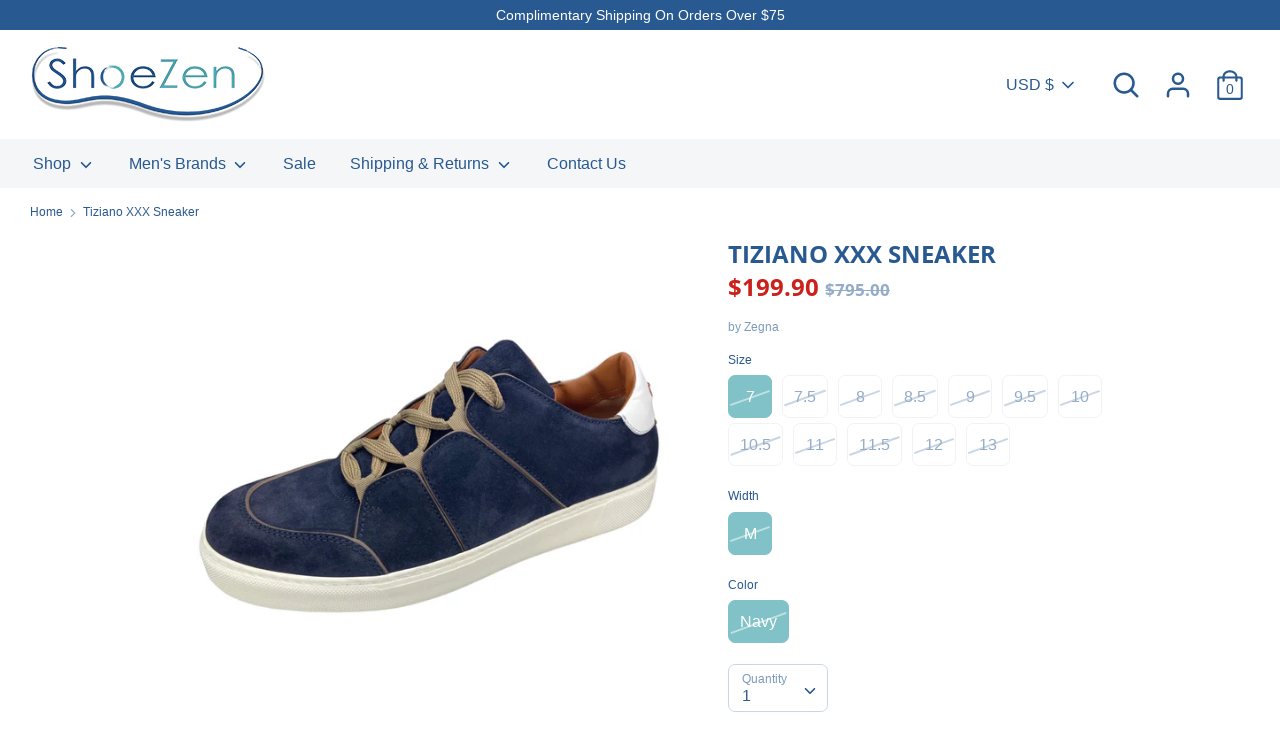

--- FILE ---
content_type: text/html; charset=utf-8
request_url: https://shoezen.com/products/tiziano-xxx-lace-sneaker
body_size: 28308
content:
<!doctype html>
<html class="no-js supports-no-cookies" lang="en">
<head>
  <meta charset="utf-8" />
<meta name="viewport" content="width=device-width,initial-scale=1.0" />
<meta http-equiv="X-UA-Compatible" content="IE=edge">

<link rel="preconnect" href="https://cdn.shopify.com" crossorigin>
<link rel="preconnect" href="https://fonts.shopify.com" crossorigin>
<link rel="preconnect" href="https://monorail-edge.shopifysvc.com"><link rel="preload" as="font" href="//shoezen.com/cdn/fonts/open_sans/opensans_n7.a9393be1574ea8606c68f4441806b2711d0d13e4.woff2" type="font/woff2" crossorigin>
<link rel="preload" as="font" href="" type="font/woff2" crossorigin>
<link rel="preload" as="font" href="" type="font/woff2" crossorigin>
<link rel="preload" as="font" href="" type="font/woff2" crossorigin><link rel="preload" as="font" href="" type="font/woff2" crossorigin><link rel="preload" as="font" href="" type="font/woff2" crossorigin><link rel="preload" as="font" href="" type="font/woff2" crossorigin><link rel="preload" href="//shoezen.com/cdn/shop/t/7/assets/vendor.js?v=41817386187007524081610488008" as="script">
<link rel="preload" href="//shoezen.com/cdn/shop/t/7/assets/theme.js?v=162194048873145463331610488008" as="script"><link rel="canonical" href="https://shoezen.com/products/tiziano-xxx-lace-sneaker" /><link rel="shortcut icon" href="//shoezen.com/cdn/shop/files/Zen-Favicon.png?v=1613764272" type="image/png" /><meta name="description" content="Zegna&#39;s Tiziano low-top sneaker features rich suede uppers with signature concealed lace paneling,  hand-stitched triple ‘X’ heel tab, vicuna leather interior, logo embossed leather mid-sole and extra-light rubber sole. Made In Italy.">
  <!-- Boost 1.6.11 -->
  <meta name="theme-color" content="#00848e">

  
  <title>
    Tiziano XXX Sneaker
    
    
    
      &ndash; Shoezen
    
  </title>

  


<meta property="og:site_name" content="Shoezen">
<meta property="og:url" content="https://shoezen.com/products/tiziano-xxx-lace-sneaker">
<meta property="og:title" content="Tiziano XXX Sneaker">
<meta property="og:type" content="product">
<meta property="og:description" content="Zegna&#39;s Tiziano low-top sneaker features rich suede uppers with signature concealed lace paneling,  hand-stitched triple ‘X’ heel tab, vicuna leather interior, logo embossed leather mid-sole and extra-light rubber sole. Made In Italy.">

  <meta property="og:price:amount" content="199.90">
  <meta property="og:price:currency" content="USD">

<meta property="og:image" content="http://shoezen.com/cdn/shop/products/Lhkud-a2975x-nav_1200x1200.jpg?v=1662046163">
      <meta property="og:image:width" content="1500">
      <meta property="og:image:height" content="1500">
    <meta property="og:image" content="http://shoezen.com/cdn/shop/products/Lhkud-a2975x-nav-t_1200x1200.jpg?v=1662046164">
      <meta property="og:image:width" content="1500">
      <meta property="og:image:height" content="1500">
    <meta property="og:image" content="http://shoezen.com/cdn/shop/products/Lhkud-a2975x-nav-b_1200x1200.jpg?v=1662046164">
      <meta property="og:image:width" content="1500">
      <meta property="og:image:height" content="1500">
    
<meta property="og:image:secure_url" content="https://shoezen.com/cdn/shop/products/Lhkud-a2975x-nav_1200x1200.jpg?v=1662046163"><meta property="og:image:secure_url" content="https://shoezen.com/cdn/shop/products/Lhkud-a2975x-nav-t_1200x1200.jpg?v=1662046164"><meta property="og:image:secure_url" content="https://shoezen.com/cdn/shop/products/Lhkud-a2975x-nav-b_1200x1200.jpg?v=1662046164">


<meta name="twitter:card" content="summary_large_image">
<meta name="twitter:title" content="Tiziano XXX Sneaker">
<meta name="twitter:description" content="Zegna&#39;s Tiziano low-top sneaker features rich suede uppers with signature concealed lace paneling,  hand-stitched triple ‘X’ heel tab, vicuna leather interior, logo embossed leather mid-sole and extra-light rubber sole. Made In Italy.">


  <link href="//shoezen.com/cdn/shop/t/7/assets/styles.css?v=169923803408212835131762455732" rel="stylesheet" type="text/css" media="all" />

  <script>
    document.documentElement.className = document.documentElement.className.replace('no-js', 'js');
    window.theme = window.theme || {};
    window.slate = window.slate || {};
    theme.moneyFormat = "${{amount}}",
    theme.strings = {
      addToCart: "Add to Cart",
      unavailable: "Unavailable",
      addressError: "Error looking up that address",
      addressNoResults: "No results for that address",
      addressQueryLimit: "You have exceeded the Google API usage limit. Consider upgrading to a \u003ca href=\"https:\/\/developers.google.com\/maps\/premium\/usage-limits\"\u003ePremium Plan\u003c\/a\u003e.",
      authError: "There was a problem authenticating your Google Maps API Key.",
      addingToCart: "Adding",
      addedToCart: "Added",
      addedToCartPopupTitle: "Added:",
      addedToCartPopupItems: "Items",
      addedToCartPopupSubtotal: "Subtotal",
      addedToCartPopupGoToCart: "Checkout",
      cartTermsNotChecked: "You must agree to the terms and conditions before continuing.",
      searchLoading: "Loading",
      searchMoreResults: "See all results",
      searchNoResults: "No results",
      priceFrom: "From",
      quantityTooHigh: "You can only have {{ quantity }} in your cart",
      onSale: "On Sale",
      soldOut: "Sold Out",
      unitPriceSeparator: " \/ ",
      close: "Close",
      cart_shipping_calculator_hide_calculator: "Hide shipping calculator",
      cart_shipping_calculator_title: "Get shipping estimates",
      cart_general_hide_note: "Hide instructions for seller",
      cart_general_show_note: "Add instructions for seller",
      previous: "Previous",
      next: "Next"
    }
    theme.routes = {
      account_login_url: '/account/login',
      account_register_url: '/account/register',
      account_addresses_url: '/account/addresses',
      search_url: '/search',
      cart_url: '/cart',
      cart_add_url: '/cart/add',
      cart_change_url: '/cart/change',
      product_recommendations_url: '/recommendations/products'
    }
    theme.settings = {
      uniformProductGridImagesEnabled: true,
      soldLabelEnabled: true,
      saleLabelEnabled: true,
      gridShowVendor: true
    }
  </script>

  

  <script>window.performance && window.performance.mark && window.performance.mark('shopify.content_for_header.start');</script><meta id="shopify-digital-wallet" name="shopify-digital-wallet" content="/8462958647/digital_wallets/dialog">
<meta name="shopify-checkout-api-token" content="0bffafd83ff8d7c300707346f8dd5430">
<meta id="in-context-paypal-metadata" data-shop-id="8462958647" data-venmo-supported="false" data-environment="production" data-locale="en_US" data-paypal-v4="true" data-currency="USD">
<link rel="alternate" type="application/json+oembed" href="https://shoezen.com/products/tiziano-xxx-lace-sneaker.oembed">
<script async="async" src="/checkouts/internal/preloads.js?locale=en-US"></script>
<link rel="preconnect" href="https://shop.app" crossorigin="anonymous">
<script async="async" src="https://shop.app/checkouts/internal/preloads.js?locale=en-US&shop_id=8462958647" crossorigin="anonymous"></script>
<script id="apple-pay-shop-capabilities" type="application/json">{"shopId":8462958647,"countryCode":"US","currencyCode":"USD","merchantCapabilities":["supports3DS"],"merchantId":"gid:\/\/shopify\/Shop\/8462958647","merchantName":"Shoezen","requiredBillingContactFields":["postalAddress","email"],"requiredShippingContactFields":["postalAddress","email"],"shippingType":"shipping","supportedNetworks":["visa","masterCard","amex","discover","elo","jcb"],"total":{"type":"pending","label":"Shoezen","amount":"1.00"},"shopifyPaymentsEnabled":true,"supportsSubscriptions":true}</script>
<script id="shopify-features" type="application/json">{"accessToken":"0bffafd83ff8d7c300707346f8dd5430","betas":["rich-media-storefront-analytics"],"domain":"shoezen.com","predictiveSearch":true,"shopId":8462958647,"locale":"en"}</script>
<script>var Shopify = Shopify || {};
Shopify.shop = "shoezen.myshopify.com";
Shopify.locale = "en";
Shopify.currency = {"active":"USD","rate":"1.0"};
Shopify.country = "US";
Shopify.theme = {"name":"Boost","id":82421743731,"schema_name":"Boost","schema_version":"1.6.11","theme_store_id":863,"role":"main"};
Shopify.theme.handle = "null";
Shopify.theme.style = {"id":null,"handle":null};
Shopify.cdnHost = "shoezen.com/cdn";
Shopify.routes = Shopify.routes || {};
Shopify.routes.root = "/";</script>
<script type="module">!function(o){(o.Shopify=o.Shopify||{}).modules=!0}(window);</script>
<script>!function(o){function n(){var o=[];function n(){o.push(Array.prototype.slice.apply(arguments))}return n.q=o,n}var t=o.Shopify=o.Shopify||{};t.loadFeatures=n(),t.autoloadFeatures=n()}(window);</script>
<script>
  window.ShopifyPay = window.ShopifyPay || {};
  window.ShopifyPay.apiHost = "shop.app\/pay";
  window.ShopifyPay.redirectState = null;
</script>
<script id="shop-js-analytics" type="application/json">{"pageType":"product"}</script>
<script defer="defer" async type="module" src="//shoezen.com/cdn/shopifycloud/shop-js/modules/v2/client.init-shop-cart-sync_BT-GjEfc.en.esm.js"></script>
<script defer="defer" async type="module" src="//shoezen.com/cdn/shopifycloud/shop-js/modules/v2/chunk.common_D58fp_Oc.esm.js"></script>
<script defer="defer" async type="module" src="//shoezen.com/cdn/shopifycloud/shop-js/modules/v2/chunk.modal_xMitdFEc.esm.js"></script>
<script type="module">
  await import("//shoezen.com/cdn/shopifycloud/shop-js/modules/v2/client.init-shop-cart-sync_BT-GjEfc.en.esm.js");
await import("//shoezen.com/cdn/shopifycloud/shop-js/modules/v2/chunk.common_D58fp_Oc.esm.js");
await import("//shoezen.com/cdn/shopifycloud/shop-js/modules/v2/chunk.modal_xMitdFEc.esm.js");

  window.Shopify.SignInWithShop?.initShopCartSync?.({"fedCMEnabled":true,"windoidEnabled":true});

</script>
<script>
  window.Shopify = window.Shopify || {};
  if (!window.Shopify.featureAssets) window.Shopify.featureAssets = {};
  window.Shopify.featureAssets['shop-js'] = {"shop-cart-sync":["modules/v2/client.shop-cart-sync_DZOKe7Ll.en.esm.js","modules/v2/chunk.common_D58fp_Oc.esm.js","modules/v2/chunk.modal_xMitdFEc.esm.js"],"init-fed-cm":["modules/v2/client.init-fed-cm_B6oLuCjv.en.esm.js","modules/v2/chunk.common_D58fp_Oc.esm.js","modules/v2/chunk.modal_xMitdFEc.esm.js"],"shop-cash-offers":["modules/v2/client.shop-cash-offers_D2sdYoxE.en.esm.js","modules/v2/chunk.common_D58fp_Oc.esm.js","modules/v2/chunk.modal_xMitdFEc.esm.js"],"shop-login-button":["modules/v2/client.shop-login-button_QeVjl5Y3.en.esm.js","modules/v2/chunk.common_D58fp_Oc.esm.js","modules/v2/chunk.modal_xMitdFEc.esm.js"],"pay-button":["modules/v2/client.pay-button_DXTOsIq6.en.esm.js","modules/v2/chunk.common_D58fp_Oc.esm.js","modules/v2/chunk.modal_xMitdFEc.esm.js"],"shop-button":["modules/v2/client.shop-button_DQZHx9pm.en.esm.js","modules/v2/chunk.common_D58fp_Oc.esm.js","modules/v2/chunk.modal_xMitdFEc.esm.js"],"avatar":["modules/v2/client.avatar_BTnouDA3.en.esm.js"],"init-windoid":["modules/v2/client.init-windoid_CR1B-cfM.en.esm.js","modules/v2/chunk.common_D58fp_Oc.esm.js","modules/v2/chunk.modal_xMitdFEc.esm.js"],"init-shop-for-new-customer-accounts":["modules/v2/client.init-shop-for-new-customer-accounts_C_vY_xzh.en.esm.js","modules/v2/client.shop-login-button_QeVjl5Y3.en.esm.js","modules/v2/chunk.common_D58fp_Oc.esm.js","modules/v2/chunk.modal_xMitdFEc.esm.js"],"init-shop-email-lookup-coordinator":["modules/v2/client.init-shop-email-lookup-coordinator_BI7n9ZSv.en.esm.js","modules/v2/chunk.common_D58fp_Oc.esm.js","modules/v2/chunk.modal_xMitdFEc.esm.js"],"init-shop-cart-sync":["modules/v2/client.init-shop-cart-sync_BT-GjEfc.en.esm.js","modules/v2/chunk.common_D58fp_Oc.esm.js","modules/v2/chunk.modal_xMitdFEc.esm.js"],"shop-toast-manager":["modules/v2/client.shop-toast-manager_DiYdP3xc.en.esm.js","modules/v2/chunk.common_D58fp_Oc.esm.js","modules/v2/chunk.modal_xMitdFEc.esm.js"],"init-customer-accounts":["modules/v2/client.init-customer-accounts_D9ZNqS-Q.en.esm.js","modules/v2/client.shop-login-button_QeVjl5Y3.en.esm.js","modules/v2/chunk.common_D58fp_Oc.esm.js","modules/v2/chunk.modal_xMitdFEc.esm.js"],"init-customer-accounts-sign-up":["modules/v2/client.init-customer-accounts-sign-up_iGw4briv.en.esm.js","modules/v2/client.shop-login-button_QeVjl5Y3.en.esm.js","modules/v2/chunk.common_D58fp_Oc.esm.js","modules/v2/chunk.modal_xMitdFEc.esm.js"],"shop-follow-button":["modules/v2/client.shop-follow-button_CqMgW2wH.en.esm.js","modules/v2/chunk.common_D58fp_Oc.esm.js","modules/v2/chunk.modal_xMitdFEc.esm.js"],"checkout-modal":["modules/v2/client.checkout-modal_xHeaAweL.en.esm.js","modules/v2/chunk.common_D58fp_Oc.esm.js","modules/v2/chunk.modal_xMitdFEc.esm.js"],"shop-login":["modules/v2/client.shop-login_D91U-Q7h.en.esm.js","modules/v2/chunk.common_D58fp_Oc.esm.js","modules/v2/chunk.modal_xMitdFEc.esm.js"],"lead-capture":["modules/v2/client.lead-capture_BJmE1dJe.en.esm.js","modules/v2/chunk.common_D58fp_Oc.esm.js","modules/v2/chunk.modal_xMitdFEc.esm.js"],"payment-terms":["modules/v2/client.payment-terms_Ci9AEqFq.en.esm.js","modules/v2/chunk.common_D58fp_Oc.esm.js","modules/v2/chunk.modal_xMitdFEc.esm.js"]};
</script>
<script id="__st">var __st={"a":8462958647,"offset":-18000,"reqid":"238398d9-33fe-4371-8a15-7087a77308de-1769312026","pageurl":"shoezen.com\/products\/tiziano-xxx-lace-sneaker","u":"0a99c3b9da28","p":"product","rtyp":"product","rid":6958090748019};</script>
<script>window.ShopifyPaypalV4VisibilityTracking = true;</script>
<script id="captcha-bootstrap">!function(){'use strict';const t='contact',e='account',n='new_comment',o=[[t,t],['blogs',n],['comments',n],[t,'customer']],c=[[e,'customer_login'],[e,'guest_login'],[e,'recover_customer_password'],[e,'create_customer']],r=t=>t.map((([t,e])=>`form[action*='/${t}']:not([data-nocaptcha='true']) input[name='form_type'][value='${e}']`)).join(','),a=t=>()=>t?[...document.querySelectorAll(t)].map((t=>t.form)):[];function s(){const t=[...o],e=r(t);return a(e)}const i='password',u='form_key',d=['recaptcha-v3-token','g-recaptcha-response','h-captcha-response',i],f=()=>{try{return window.sessionStorage}catch{return}},m='__shopify_v',_=t=>t.elements[u];function p(t,e,n=!1){try{const o=window.sessionStorage,c=JSON.parse(o.getItem(e)),{data:r}=function(t){const{data:e,action:n}=t;return t[m]||n?{data:e,action:n}:{data:t,action:n}}(c);for(const[e,n]of Object.entries(r))t.elements[e]&&(t.elements[e].value=n);n&&o.removeItem(e)}catch(o){console.error('form repopulation failed',{error:o})}}const l='form_type',E='cptcha';function T(t){t.dataset[E]=!0}const w=window,h=w.document,L='Shopify',v='ce_forms',y='captcha';let A=!1;((t,e)=>{const n=(g='f06e6c50-85a8-45c8-87d0-21a2b65856fe',I='https://cdn.shopify.com/shopifycloud/storefront-forms-hcaptcha/ce_storefront_forms_captcha_hcaptcha.v1.5.2.iife.js',D={infoText:'Protected by hCaptcha',privacyText:'Privacy',termsText:'Terms'},(t,e,n)=>{const o=w[L][v],c=o.bindForm;if(c)return c(t,g,e,D).then(n);var r;o.q.push([[t,g,e,D],n]),r=I,A||(h.body.append(Object.assign(h.createElement('script'),{id:'captcha-provider',async:!0,src:r})),A=!0)});var g,I,D;w[L]=w[L]||{},w[L][v]=w[L][v]||{},w[L][v].q=[],w[L][y]=w[L][y]||{},w[L][y].protect=function(t,e){n(t,void 0,e),T(t)},Object.freeze(w[L][y]),function(t,e,n,w,h,L){const[v,y,A,g]=function(t,e,n){const i=e?o:[],u=t?c:[],d=[...i,...u],f=r(d),m=r(i),_=r(d.filter((([t,e])=>n.includes(e))));return[a(f),a(m),a(_),s()]}(w,h,L),I=t=>{const e=t.target;return e instanceof HTMLFormElement?e:e&&e.form},D=t=>v().includes(t);t.addEventListener('submit',(t=>{const e=I(t);if(!e)return;const n=D(e)&&!e.dataset.hcaptchaBound&&!e.dataset.recaptchaBound,o=_(e),c=g().includes(e)&&(!o||!o.value);(n||c)&&t.preventDefault(),c&&!n&&(function(t){try{if(!f())return;!function(t){const e=f();if(!e)return;const n=_(t);if(!n)return;const o=n.value;o&&e.removeItem(o)}(t);const e=Array.from(Array(32),(()=>Math.random().toString(36)[2])).join('');!function(t,e){_(t)||t.append(Object.assign(document.createElement('input'),{type:'hidden',name:u})),t.elements[u].value=e}(t,e),function(t,e){const n=f();if(!n)return;const o=[...t.querySelectorAll(`input[type='${i}']`)].map((({name:t})=>t)),c=[...d,...o],r={};for(const[a,s]of new FormData(t).entries())c.includes(a)||(r[a]=s);n.setItem(e,JSON.stringify({[m]:1,action:t.action,data:r}))}(t,e)}catch(e){console.error('failed to persist form',e)}}(e),e.submit())}));const S=(t,e)=>{t&&!t.dataset[E]&&(n(t,e.some((e=>e===t))),T(t))};for(const o of['focusin','change'])t.addEventListener(o,(t=>{const e=I(t);D(e)&&S(e,y())}));const B=e.get('form_key'),M=e.get(l),P=B&&M;t.addEventListener('DOMContentLoaded',(()=>{const t=y();if(P)for(const e of t)e.elements[l].value===M&&p(e,B);[...new Set([...A(),...v().filter((t=>'true'===t.dataset.shopifyCaptcha))])].forEach((e=>S(e,t)))}))}(h,new URLSearchParams(w.location.search),n,t,e,['guest_login'])})(!0,!0)}();</script>
<script integrity="sha256-4kQ18oKyAcykRKYeNunJcIwy7WH5gtpwJnB7kiuLZ1E=" data-source-attribution="shopify.loadfeatures" defer="defer" src="//shoezen.com/cdn/shopifycloud/storefront/assets/storefront/load_feature-a0a9edcb.js" crossorigin="anonymous"></script>
<script crossorigin="anonymous" defer="defer" src="//shoezen.com/cdn/shopifycloud/storefront/assets/shopify_pay/storefront-65b4c6d7.js?v=20250812"></script>
<script data-source-attribution="shopify.dynamic_checkout.dynamic.init">var Shopify=Shopify||{};Shopify.PaymentButton=Shopify.PaymentButton||{isStorefrontPortableWallets:!0,init:function(){window.Shopify.PaymentButton.init=function(){};var t=document.createElement("script");t.src="https://shoezen.com/cdn/shopifycloud/portable-wallets/latest/portable-wallets.en.js",t.type="module",document.head.appendChild(t)}};
</script>
<script data-source-attribution="shopify.dynamic_checkout.buyer_consent">
  function portableWalletsHideBuyerConsent(e){var t=document.getElementById("shopify-buyer-consent"),n=document.getElementById("shopify-subscription-policy-button");t&&n&&(t.classList.add("hidden"),t.setAttribute("aria-hidden","true"),n.removeEventListener("click",e))}function portableWalletsShowBuyerConsent(e){var t=document.getElementById("shopify-buyer-consent"),n=document.getElementById("shopify-subscription-policy-button");t&&n&&(t.classList.remove("hidden"),t.removeAttribute("aria-hidden"),n.addEventListener("click",e))}window.Shopify?.PaymentButton&&(window.Shopify.PaymentButton.hideBuyerConsent=portableWalletsHideBuyerConsent,window.Shopify.PaymentButton.showBuyerConsent=portableWalletsShowBuyerConsent);
</script>
<script>
  function portableWalletsCleanup(e){e&&e.src&&console.error("Failed to load portable wallets script "+e.src);var t=document.querySelectorAll("shopify-accelerated-checkout .shopify-payment-button__skeleton, shopify-accelerated-checkout-cart .wallet-cart-button__skeleton"),e=document.getElementById("shopify-buyer-consent");for(let e=0;e<t.length;e++)t[e].remove();e&&e.remove()}function portableWalletsNotLoadedAsModule(e){e instanceof ErrorEvent&&"string"==typeof e.message&&e.message.includes("import.meta")&&"string"==typeof e.filename&&e.filename.includes("portable-wallets")&&(window.removeEventListener("error",portableWalletsNotLoadedAsModule),window.Shopify.PaymentButton.failedToLoad=e,"loading"===document.readyState?document.addEventListener("DOMContentLoaded",window.Shopify.PaymentButton.init):window.Shopify.PaymentButton.init())}window.addEventListener("error",portableWalletsNotLoadedAsModule);
</script>

<script type="module" src="https://shoezen.com/cdn/shopifycloud/portable-wallets/latest/portable-wallets.en.js" onError="portableWalletsCleanup(this)" crossorigin="anonymous"></script>
<script nomodule>
  document.addEventListener("DOMContentLoaded", portableWalletsCleanup);
</script>

<script id='scb4127' type='text/javascript' async='' src='https://shoezen.com/cdn/shopifycloud/privacy-banner/storefront-banner.js'></script><link id="shopify-accelerated-checkout-styles" rel="stylesheet" media="screen" href="https://shoezen.com/cdn/shopifycloud/portable-wallets/latest/accelerated-checkout-backwards-compat.css" crossorigin="anonymous">
<style id="shopify-accelerated-checkout-cart">
        #shopify-buyer-consent {
  margin-top: 1em;
  display: inline-block;
  width: 100%;
}

#shopify-buyer-consent.hidden {
  display: none;
}

#shopify-subscription-policy-button {
  background: none;
  border: none;
  padding: 0;
  text-decoration: underline;
  font-size: inherit;
  cursor: pointer;
}

#shopify-subscription-policy-button::before {
  box-shadow: none;
}

      </style>
<script id="sections-script" data-sections="product-recommendations" defer="defer" src="//shoezen.com/cdn/shop/t/7/compiled_assets/scripts.js?v=996"></script>
<script>window.performance && window.performance.mark && window.performance.mark('shopify.content_for_header.end');</script>
<link href="https://monorail-edge.shopifysvc.com" rel="dns-prefetch">
<script>(function(){if ("sendBeacon" in navigator && "performance" in window) {try {var session_token_from_headers = performance.getEntriesByType('navigation')[0].serverTiming.find(x => x.name == '_s').description;} catch {var session_token_from_headers = undefined;}var session_cookie_matches = document.cookie.match(/_shopify_s=([^;]*)/);var session_token_from_cookie = session_cookie_matches && session_cookie_matches.length === 2 ? session_cookie_matches[1] : "";var session_token = session_token_from_headers || session_token_from_cookie || "";function handle_abandonment_event(e) {var entries = performance.getEntries().filter(function(entry) {return /monorail-edge.shopifysvc.com/.test(entry.name);});if (!window.abandonment_tracked && entries.length === 0) {window.abandonment_tracked = true;var currentMs = Date.now();var navigation_start = performance.timing.navigationStart;var payload = {shop_id: 8462958647,url: window.location.href,navigation_start,duration: currentMs - navigation_start,session_token,page_type: "product"};window.navigator.sendBeacon("https://monorail-edge.shopifysvc.com/v1/produce", JSON.stringify({schema_id: "online_store_buyer_site_abandonment/1.1",payload: payload,metadata: {event_created_at_ms: currentMs,event_sent_at_ms: currentMs}}));}}window.addEventListener('pagehide', handle_abandonment_event);}}());</script>
<script id="web-pixels-manager-setup">(function e(e,d,r,n,o){if(void 0===o&&(o={}),!Boolean(null===(a=null===(i=window.Shopify)||void 0===i?void 0:i.analytics)||void 0===a?void 0:a.replayQueue)){var i,a;window.Shopify=window.Shopify||{};var t=window.Shopify;t.analytics=t.analytics||{};var s=t.analytics;s.replayQueue=[],s.publish=function(e,d,r){return s.replayQueue.push([e,d,r]),!0};try{self.performance.mark("wpm:start")}catch(e){}var l=function(){var e={modern:/Edge?\/(1{2}[4-9]|1[2-9]\d|[2-9]\d{2}|\d{4,})\.\d+(\.\d+|)|Firefox\/(1{2}[4-9]|1[2-9]\d|[2-9]\d{2}|\d{4,})\.\d+(\.\d+|)|Chrom(ium|e)\/(9{2}|\d{3,})\.\d+(\.\d+|)|(Maci|X1{2}).+ Version\/(15\.\d+|(1[6-9]|[2-9]\d|\d{3,})\.\d+)([,.]\d+|)( \(\w+\)|)( Mobile\/\w+|) Safari\/|Chrome.+OPR\/(9{2}|\d{3,})\.\d+\.\d+|(CPU[ +]OS|iPhone[ +]OS|CPU[ +]iPhone|CPU IPhone OS|CPU iPad OS)[ +]+(15[._]\d+|(1[6-9]|[2-9]\d|\d{3,})[._]\d+)([._]\d+|)|Android:?[ /-](13[3-9]|1[4-9]\d|[2-9]\d{2}|\d{4,})(\.\d+|)(\.\d+|)|Android.+Firefox\/(13[5-9]|1[4-9]\d|[2-9]\d{2}|\d{4,})\.\d+(\.\d+|)|Android.+Chrom(ium|e)\/(13[3-9]|1[4-9]\d|[2-9]\d{2}|\d{4,})\.\d+(\.\d+|)|SamsungBrowser\/([2-9]\d|\d{3,})\.\d+/,legacy:/Edge?\/(1[6-9]|[2-9]\d|\d{3,})\.\d+(\.\d+|)|Firefox\/(5[4-9]|[6-9]\d|\d{3,})\.\d+(\.\d+|)|Chrom(ium|e)\/(5[1-9]|[6-9]\d|\d{3,})\.\d+(\.\d+|)([\d.]+$|.*Safari\/(?![\d.]+ Edge\/[\d.]+$))|(Maci|X1{2}).+ Version\/(10\.\d+|(1[1-9]|[2-9]\d|\d{3,})\.\d+)([,.]\d+|)( \(\w+\)|)( Mobile\/\w+|) Safari\/|Chrome.+OPR\/(3[89]|[4-9]\d|\d{3,})\.\d+\.\d+|(CPU[ +]OS|iPhone[ +]OS|CPU[ +]iPhone|CPU IPhone OS|CPU iPad OS)[ +]+(10[._]\d+|(1[1-9]|[2-9]\d|\d{3,})[._]\d+)([._]\d+|)|Android:?[ /-](13[3-9]|1[4-9]\d|[2-9]\d{2}|\d{4,})(\.\d+|)(\.\d+|)|Mobile Safari.+OPR\/([89]\d|\d{3,})\.\d+\.\d+|Android.+Firefox\/(13[5-9]|1[4-9]\d|[2-9]\d{2}|\d{4,})\.\d+(\.\d+|)|Android.+Chrom(ium|e)\/(13[3-9]|1[4-9]\d|[2-9]\d{2}|\d{4,})\.\d+(\.\d+|)|Android.+(UC? ?Browser|UCWEB|U3)[ /]?(15\.([5-9]|\d{2,})|(1[6-9]|[2-9]\d|\d{3,})\.\d+)\.\d+|SamsungBrowser\/(5\.\d+|([6-9]|\d{2,})\.\d+)|Android.+MQ{2}Browser\/(14(\.(9|\d{2,})|)|(1[5-9]|[2-9]\d|\d{3,})(\.\d+|))(\.\d+|)|K[Aa][Ii]OS\/(3\.\d+|([4-9]|\d{2,})\.\d+)(\.\d+|)/},d=e.modern,r=e.legacy,n=navigator.userAgent;return n.match(d)?"modern":n.match(r)?"legacy":"unknown"}(),u="modern"===l?"modern":"legacy",c=(null!=n?n:{modern:"",legacy:""})[u],f=function(e){return[e.baseUrl,"/wpm","/b",e.hashVersion,"modern"===e.buildTarget?"m":"l",".js"].join("")}({baseUrl:d,hashVersion:r,buildTarget:u}),m=function(e){var d=e.version,r=e.bundleTarget,n=e.surface,o=e.pageUrl,i=e.monorailEndpoint;return{emit:function(e){var a=e.status,t=e.errorMsg,s=(new Date).getTime(),l=JSON.stringify({metadata:{event_sent_at_ms:s},events:[{schema_id:"web_pixels_manager_load/3.1",payload:{version:d,bundle_target:r,page_url:o,status:a,surface:n,error_msg:t},metadata:{event_created_at_ms:s}}]});if(!i)return console&&console.warn&&console.warn("[Web Pixels Manager] No Monorail endpoint provided, skipping logging."),!1;try{return self.navigator.sendBeacon.bind(self.navigator)(i,l)}catch(e){}var u=new XMLHttpRequest;try{return u.open("POST",i,!0),u.setRequestHeader("Content-Type","text/plain"),u.send(l),!0}catch(e){return console&&console.warn&&console.warn("[Web Pixels Manager] Got an unhandled error while logging to Monorail."),!1}}}}({version:r,bundleTarget:l,surface:e.surface,pageUrl:self.location.href,monorailEndpoint:e.monorailEndpoint});try{o.browserTarget=l,function(e){var d=e.src,r=e.async,n=void 0===r||r,o=e.onload,i=e.onerror,a=e.sri,t=e.scriptDataAttributes,s=void 0===t?{}:t,l=document.createElement("script"),u=document.querySelector("head"),c=document.querySelector("body");if(l.async=n,l.src=d,a&&(l.integrity=a,l.crossOrigin="anonymous"),s)for(var f in s)if(Object.prototype.hasOwnProperty.call(s,f))try{l.dataset[f]=s[f]}catch(e){}if(o&&l.addEventListener("load",o),i&&l.addEventListener("error",i),u)u.appendChild(l);else{if(!c)throw new Error("Did not find a head or body element to append the script");c.appendChild(l)}}({src:f,async:!0,onload:function(){if(!function(){var e,d;return Boolean(null===(d=null===(e=window.Shopify)||void 0===e?void 0:e.analytics)||void 0===d?void 0:d.initialized)}()){var d=window.webPixelsManager.init(e)||void 0;if(d){var r=window.Shopify.analytics;r.replayQueue.forEach((function(e){var r=e[0],n=e[1],o=e[2];d.publishCustomEvent(r,n,o)})),r.replayQueue=[],r.publish=d.publishCustomEvent,r.visitor=d.visitor,r.initialized=!0}}},onerror:function(){return m.emit({status:"failed",errorMsg:"".concat(f," has failed to load")})},sri:function(e){var d=/^sha384-[A-Za-z0-9+/=]+$/;return"string"==typeof e&&d.test(e)}(c)?c:"",scriptDataAttributes:o}),m.emit({status:"loading"})}catch(e){m.emit({status:"failed",errorMsg:(null==e?void 0:e.message)||"Unknown error"})}}})({shopId: 8462958647,storefrontBaseUrl: "https://shoezen.com",extensionsBaseUrl: "https://extensions.shopifycdn.com/cdn/shopifycloud/web-pixels-manager",monorailEndpoint: "https://monorail-edge.shopifysvc.com/unstable/produce_batch",surface: "storefront-renderer",enabledBetaFlags: ["2dca8a86"],webPixelsConfigList: [{"id":"159809651","configuration":"{\"pixel_id\":\"2674175676226456\",\"pixel_type\":\"facebook_pixel\",\"metaapp_system_user_token\":\"-\"}","eventPayloadVersion":"v1","runtimeContext":"OPEN","scriptVersion":"ca16bc87fe92b6042fbaa3acc2fbdaa6","type":"APP","apiClientId":2329312,"privacyPurposes":["ANALYTICS","MARKETING","SALE_OF_DATA"],"dataSharingAdjustments":{"protectedCustomerApprovalScopes":["read_customer_address","read_customer_email","read_customer_name","read_customer_personal_data","read_customer_phone"]}},{"id":"shopify-app-pixel","configuration":"{}","eventPayloadVersion":"v1","runtimeContext":"STRICT","scriptVersion":"0450","apiClientId":"shopify-pixel","type":"APP","privacyPurposes":["ANALYTICS","MARKETING"]},{"id":"shopify-custom-pixel","eventPayloadVersion":"v1","runtimeContext":"LAX","scriptVersion":"0450","apiClientId":"shopify-pixel","type":"CUSTOM","privacyPurposes":["ANALYTICS","MARKETING"]}],isMerchantRequest: false,initData: {"shop":{"name":"Shoezen","paymentSettings":{"currencyCode":"USD"},"myshopifyDomain":"shoezen.myshopify.com","countryCode":"US","storefrontUrl":"https:\/\/shoezen.com"},"customer":null,"cart":null,"checkout":null,"productVariants":[{"price":{"amount":199.9,"currencyCode":"USD"},"product":{"title":"Tiziano XXX Sneaker","vendor":"Zegna","id":"6958090748019","untranslatedTitle":"Tiziano XXX Sneaker","url":"\/products\/tiziano-xxx-lace-sneaker","type":"SHOES"},"id":"40403940737139","image":{"src":"\/\/shoezen.com\/cdn\/shop\/products\/Lhkud-a2975x-nav.jpg?v=1662046163"},"sku":"7523555849","title":"7 \/ M \/ Navy","untranslatedTitle":"7 \/ M \/ Navy"},{"price":{"amount":199.9,"currencyCode":"USD"},"product":{"title":"Tiziano XXX Sneaker","vendor":"Zegna","id":"6958090748019","untranslatedTitle":"Tiziano XXX Sneaker","url":"\/products\/tiziano-xxx-lace-sneaker","type":"SHOES"},"id":"40403940900979","image":{"src":"\/\/shoezen.com\/cdn\/shop\/products\/Lhkud-a2975x-nav.jpg?v=1662046163"},"sku":"7523555850","title":"7.5 \/ M \/ Navy","untranslatedTitle":"7.5 \/ M \/ Navy"},{"price":{"amount":199.9,"currencyCode":"USD"},"product":{"title":"Tiziano XXX Sneaker","vendor":"Zegna","id":"6958090748019","untranslatedTitle":"Tiziano XXX Sneaker","url":"\/products\/tiziano-xxx-lace-sneaker","type":"SHOES"},"id":"40403940868211","image":{"src":"\/\/shoezen.com\/cdn\/shop\/products\/Lhkud-a2975x-nav.jpg?v=1662046163"},"sku":"7523555851","title":"8 \/ M \/ Navy","untranslatedTitle":"8 \/ M \/ Navy"},{"price":{"amount":199.9,"currencyCode":"USD"},"product":{"title":"Tiziano XXX Sneaker","vendor":"Zegna","id":"6958090748019","untranslatedTitle":"Tiziano XXX Sneaker","url":"\/products\/tiziano-xxx-lace-sneaker","type":"SHOES"},"id":"40403940835443","image":{"src":"\/\/shoezen.com\/cdn\/shop\/products\/Lhkud-a2975x-nav.jpg?v=1662046163"},"sku":"7523555852","title":"8.5 \/ M \/ Navy","untranslatedTitle":"8.5 \/ M \/ Navy"},{"price":{"amount":199.9,"currencyCode":"USD"},"product":{"title":"Tiziano XXX Sneaker","vendor":"Zegna","id":"6958090748019","untranslatedTitle":"Tiziano XXX Sneaker","url":"\/products\/tiziano-xxx-lace-sneaker","type":"SHOES"},"id":"40403940802675","image":{"src":"\/\/shoezen.com\/cdn\/shop\/products\/Lhkud-a2975x-nav.jpg?v=1662046163"},"sku":"7523555853","title":"9 \/ M \/ Navy","untranslatedTitle":"9 \/ M \/ Navy"},{"price":{"amount":199.9,"currencyCode":"USD"},"product":{"title":"Tiziano XXX Sneaker","vendor":"Zegna","id":"6958090748019","untranslatedTitle":"Tiziano XXX Sneaker","url":"\/products\/tiziano-xxx-lace-sneaker","type":"SHOES"},"id":"40403940769907","image":{"src":"\/\/shoezen.com\/cdn\/shop\/products\/Lhkud-a2975x-nav.jpg?v=1662046163"},"sku":"7523555854","title":"9.5 \/ M \/ Navy","untranslatedTitle":"9.5 \/ M \/ Navy"},{"price":{"amount":199.9,"currencyCode":"USD"},"product":{"title":"Tiziano XXX Sneaker","vendor":"Zegna","id":"6958090748019","untranslatedTitle":"Tiziano XXX Sneaker","url":"\/products\/tiziano-xxx-lace-sneaker","type":"SHOES"},"id":"40403940540531","image":{"src":"\/\/shoezen.com\/cdn\/shop\/products\/Lhkud-a2975x-nav.jpg?v=1662046163"},"sku":"7523555855","title":"10 \/ M \/ Navy","untranslatedTitle":"10 \/ M \/ Navy"},{"price":{"amount":199.9,"currencyCode":"USD"},"product":{"title":"Tiziano XXX Sneaker","vendor":"Zegna","id":"6958090748019","untranslatedTitle":"Tiziano XXX Sneaker","url":"\/products\/tiziano-xxx-lace-sneaker","type":"SHOES"},"id":"40403940704371","image":{"src":"\/\/shoezen.com\/cdn\/shop\/products\/Lhkud-a2975x-nav.jpg?v=1662046163"},"sku":"7523555856","title":"10.5 \/ M \/ Navy","untranslatedTitle":"10.5 \/ M \/ Navy"},{"price":{"amount":199.9,"currencyCode":"USD"},"product":{"title":"Tiziano XXX Sneaker","vendor":"Zegna","id":"6958090748019","untranslatedTitle":"Tiziano XXX Sneaker","url":"\/products\/tiziano-xxx-lace-sneaker","type":"SHOES"},"id":"40403940671603","image":{"src":"\/\/shoezen.com\/cdn\/shop\/products\/Lhkud-a2975x-nav.jpg?v=1662046163"},"sku":"7523555857","title":"11 \/ M \/ Navy","untranslatedTitle":"11 \/ M \/ Navy"},{"price":{"amount":199.9,"currencyCode":"USD"},"product":{"title":"Tiziano XXX Sneaker","vendor":"Zegna","id":"6958090748019","untranslatedTitle":"Tiziano XXX Sneaker","url":"\/products\/tiziano-xxx-lace-sneaker","type":"SHOES"},"id":"40403940638835","image":{"src":"\/\/shoezen.com\/cdn\/shop\/products\/Lhkud-a2975x-nav.jpg?v=1662046163"},"sku":"7523555858","title":"11.5 \/ M \/ Navy","untranslatedTitle":"11.5 \/ M \/ Navy"},{"price":{"amount":199.9,"currencyCode":"USD"},"product":{"title":"Tiziano XXX Sneaker","vendor":"Zegna","id":"6958090748019","untranslatedTitle":"Tiziano XXX Sneaker","url":"\/products\/tiziano-xxx-lace-sneaker","type":"SHOES"},"id":"40403940606067","image":{"src":"\/\/shoezen.com\/cdn\/shop\/products\/Lhkud-a2975x-nav.jpg?v=1662046163"},"sku":"7523555859","title":"12 \/ M \/ Navy","untranslatedTitle":"12 \/ M \/ Navy"},{"price":{"amount":199.9,"currencyCode":"USD"},"product":{"title":"Tiziano XXX Sneaker","vendor":"Zegna","id":"6958090748019","untranslatedTitle":"Tiziano XXX Sneaker","url":"\/products\/tiziano-xxx-lace-sneaker","type":"SHOES"},"id":"40403940573299","image":{"src":"\/\/shoezen.com\/cdn\/shop\/products\/Lhkud-a2975x-nav.jpg?v=1662046163"},"sku":"7523555860","title":"13 \/ M \/ Navy","untranslatedTitle":"13 \/ M \/ Navy"}],"purchasingCompany":null},},"https://shoezen.com/cdn","fcfee988w5aeb613cpc8e4bc33m6693e112",{"modern":"","legacy":""},{"shopId":"8462958647","storefrontBaseUrl":"https:\/\/shoezen.com","extensionBaseUrl":"https:\/\/extensions.shopifycdn.com\/cdn\/shopifycloud\/web-pixels-manager","surface":"storefront-renderer","enabledBetaFlags":"[\"2dca8a86\"]","isMerchantRequest":"false","hashVersion":"fcfee988w5aeb613cpc8e4bc33m6693e112","publish":"custom","events":"[[\"page_viewed\",{}],[\"product_viewed\",{\"productVariant\":{\"price\":{\"amount\":199.9,\"currencyCode\":\"USD\"},\"product\":{\"title\":\"Tiziano XXX Sneaker\",\"vendor\":\"Zegna\",\"id\":\"6958090748019\",\"untranslatedTitle\":\"Tiziano XXX Sneaker\",\"url\":\"\/products\/tiziano-xxx-lace-sneaker\",\"type\":\"SHOES\"},\"id\":\"40403940737139\",\"image\":{\"src\":\"\/\/shoezen.com\/cdn\/shop\/products\/Lhkud-a2975x-nav.jpg?v=1662046163\"},\"sku\":\"7523555849\",\"title\":\"7 \/ M \/ Navy\",\"untranslatedTitle\":\"7 \/ M \/ Navy\"}}]]"});</script><script>
  window.ShopifyAnalytics = window.ShopifyAnalytics || {};
  window.ShopifyAnalytics.meta = window.ShopifyAnalytics.meta || {};
  window.ShopifyAnalytics.meta.currency = 'USD';
  var meta = {"product":{"id":6958090748019,"gid":"gid:\/\/shopify\/Product\/6958090748019","vendor":"Zegna","type":"SHOES","handle":"tiziano-xxx-lace-sneaker","variants":[{"id":40403940737139,"price":19990,"name":"Tiziano XXX Sneaker - 7 \/ M \/ Navy","public_title":"7 \/ M \/ Navy","sku":"7523555849"},{"id":40403940900979,"price":19990,"name":"Tiziano XXX Sneaker - 7.5 \/ M \/ Navy","public_title":"7.5 \/ M \/ Navy","sku":"7523555850"},{"id":40403940868211,"price":19990,"name":"Tiziano XXX Sneaker - 8 \/ M \/ Navy","public_title":"8 \/ M \/ Navy","sku":"7523555851"},{"id":40403940835443,"price":19990,"name":"Tiziano XXX Sneaker - 8.5 \/ M \/ Navy","public_title":"8.5 \/ M \/ Navy","sku":"7523555852"},{"id":40403940802675,"price":19990,"name":"Tiziano XXX Sneaker - 9 \/ M \/ Navy","public_title":"9 \/ M \/ Navy","sku":"7523555853"},{"id":40403940769907,"price":19990,"name":"Tiziano XXX Sneaker - 9.5 \/ M \/ Navy","public_title":"9.5 \/ M \/ Navy","sku":"7523555854"},{"id":40403940540531,"price":19990,"name":"Tiziano XXX Sneaker - 10 \/ M \/ Navy","public_title":"10 \/ M \/ Navy","sku":"7523555855"},{"id":40403940704371,"price":19990,"name":"Tiziano XXX Sneaker - 10.5 \/ M \/ Navy","public_title":"10.5 \/ M \/ Navy","sku":"7523555856"},{"id":40403940671603,"price":19990,"name":"Tiziano XXX Sneaker - 11 \/ M \/ Navy","public_title":"11 \/ M \/ Navy","sku":"7523555857"},{"id":40403940638835,"price":19990,"name":"Tiziano XXX Sneaker - 11.5 \/ M \/ Navy","public_title":"11.5 \/ M \/ Navy","sku":"7523555858"},{"id":40403940606067,"price":19990,"name":"Tiziano XXX Sneaker - 12 \/ M \/ Navy","public_title":"12 \/ M \/ Navy","sku":"7523555859"},{"id":40403940573299,"price":19990,"name":"Tiziano XXX Sneaker - 13 \/ M \/ Navy","public_title":"13 \/ M \/ Navy","sku":"7523555860"}],"remote":false},"page":{"pageType":"product","resourceType":"product","resourceId":6958090748019,"requestId":"238398d9-33fe-4371-8a15-7087a77308de-1769312026"}};
  for (var attr in meta) {
    window.ShopifyAnalytics.meta[attr] = meta[attr];
  }
</script>
<script class="analytics">
  (function () {
    var customDocumentWrite = function(content) {
      var jquery = null;

      if (window.jQuery) {
        jquery = window.jQuery;
      } else if (window.Checkout && window.Checkout.$) {
        jquery = window.Checkout.$;
      }

      if (jquery) {
        jquery('body').append(content);
      }
    };

    var hasLoggedConversion = function(token) {
      if (token) {
        return document.cookie.indexOf('loggedConversion=' + token) !== -1;
      }
      return false;
    }

    var setCookieIfConversion = function(token) {
      if (token) {
        var twoMonthsFromNow = new Date(Date.now());
        twoMonthsFromNow.setMonth(twoMonthsFromNow.getMonth() + 2);

        document.cookie = 'loggedConversion=' + token + '; expires=' + twoMonthsFromNow;
      }
    }

    var trekkie = window.ShopifyAnalytics.lib = window.trekkie = window.trekkie || [];
    if (trekkie.integrations) {
      return;
    }
    trekkie.methods = [
      'identify',
      'page',
      'ready',
      'track',
      'trackForm',
      'trackLink'
    ];
    trekkie.factory = function(method) {
      return function() {
        var args = Array.prototype.slice.call(arguments);
        args.unshift(method);
        trekkie.push(args);
        return trekkie;
      };
    };
    for (var i = 0; i < trekkie.methods.length; i++) {
      var key = trekkie.methods[i];
      trekkie[key] = trekkie.factory(key);
    }
    trekkie.load = function(config) {
      trekkie.config = config || {};
      trekkie.config.initialDocumentCookie = document.cookie;
      var first = document.getElementsByTagName('script')[0];
      var script = document.createElement('script');
      script.type = 'text/javascript';
      script.onerror = function(e) {
        var scriptFallback = document.createElement('script');
        scriptFallback.type = 'text/javascript';
        scriptFallback.onerror = function(error) {
                var Monorail = {
      produce: function produce(monorailDomain, schemaId, payload) {
        var currentMs = new Date().getTime();
        var event = {
          schema_id: schemaId,
          payload: payload,
          metadata: {
            event_created_at_ms: currentMs,
            event_sent_at_ms: currentMs
          }
        };
        return Monorail.sendRequest("https://" + monorailDomain + "/v1/produce", JSON.stringify(event));
      },
      sendRequest: function sendRequest(endpointUrl, payload) {
        // Try the sendBeacon API
        if (window && window.navigator && typeof window.navigator.sendBeacon === 'function' && typeof window.Blob === 'function' && !Monorail.isIos12()) {
          var blobData = new window.Blob([payload], {
            type: 'text/plain'
          });

          if (window.navigator.sendBeacon(endpointUrl, blobData)) {
            return true;
          } // sendBeacon was not successful

        } // XHR beacon

        var xhr = new XMLHttpRequest();

        try {
          xhr.open('POST', endpointUrl);
          xhr.setRequestHeader('Content-Type', 'text/plain');
          xhr.send(payload);
        } catch (e) {
          console.log(e);
        }

        return false;
      },
      isIos12: function isIos12() {
        return window.navigator.userAgent.lastIndexOf('iPhone; CPU iPhone OS 12_') !== -1 || window.navigator.userAgent.lastIndexOf('iPad; CPU OS 12_') !== -1;
      }
    };
    Monorail.produce('monorail-edge.shopifysvc.com',
      'trekkie_storefront_load_errors/1.1',
      {shop_id: 8462958647,
      theme_id: 82421743731,
      app_name: "storefront",
      context_url: window.location.href,
      source_url: "//shoezen.com/cdn/s/trekkie.storefront.8d95595f799fbf7e1d32231b9a28fd43b70c67d3.min.js"});

        };
        scriptFallback.async = true;
        scriptFallback.src = '//shoezen.com/cdn/s/trekkie.storefront.8d95595f799fbf7e1d32231b9a28fd43b70c67d3.min.js';
        first.parentNode.insertBefore(scriptFallback, first);
      };
      script.async = true;
      script.src = '//shoezen.com/cdn/s/trekkie.storefront.8d95595f799fbf7e1d32231b9a28fd43b70c67d3.min.js';
      first.parentNode.insertBefore(script, first);
    };
    trekkie.load(
      {"Trekkie":{"appName":"storefront","development":false,"defaultAttributes":{"shopId":8462958647,"isMerchantRequest":null,"themeId":82421743731,"themeCityHash":"5710745422789001532","contentLanguage":"en","currency":"USD","eventMetadataId":"c08b6a7e-79ba-4b29-9a4f-c9777eee0cf7"},"isServerSideCookieWritingEnabled":true,"monorailRegion":"shop_domain","enabledBetaFlags":["65f19447"]},"Session Attribution":{},"S2S":{"facebookCapiEnabled":false,"source":"trekkie-storefront-renderer","apiClientId":580111}}
    );

    var loaded = false;
    trekkie.ready(function() {
      if (loaded) return;
      loaded = true;

      window.ShopifyAnalytics.lib = window.trekkie;

      var originalDocumentWrite = document.write;
      document.write = customDocumentWrite;
      try { window.ShopifyAnalytics.merchantGoogleAnalytics.call(this); } catch(error) {};
      document.write = originalDocumentWrite;

      window.ShopifyAnalytics.lib.page(null,{"pageType":"product","resourceType":"product","resourceId":6958090748019,"requestId":"238398d9-33fe-4371-8a15-7087a77308de-1769312026","shopifyEmitted":true});

      var match = window.location.pathname.match(/checkouts\/(.+)\/(thank_you|post_purchase)/)
      var token = match? match[1]: undefined;
      if (!hasLoggedConversion(token)) {
        setCookieIfConversion(token);
        window.ShopifyAnalytics.lib.track("Viewed Product",{"currency":"USD","variantId":40403940737139,"productId":6958090748019,"productGid":"gid:\/\/shopify\/Product\/6958090748019","name":"Tiziano XXX Sneaker - 7 \/ M \/ Navy","price":"199.90","sku":"7523555849","brand":"Zegna","variant":"7 \/ M \/ Navy","category":"SHOES","nonInteraction":true,"remote":false},undefined,undefined,{"shopifyEmitted":true});
      window.ShopifyAnalytics.lib.track("monorail:\/\/trekkie_storefront_viewed_product\/1.1",{"currency":"USD","variantId":40403940737139,"productId":6958090748019,"productGid":"gid:\/\/shopify\/Product\/6958090748019","name":"Tiziano XXX Sneaker - 7 \/ M \/ Navy","price":"199.90","sku":"7523555849","brand":"Zegna","variant":"7 \/ M \/ Navy","category":"SHOES","nonInteraction":true,"remote":false,"referer":"https:\/\/shoezen.com\/products\/tiziano-xxx-lace-sneaker"});
      }
    });


        var eventsListenerScript = document.createElement('script');
        eventsListenerScript.async = true;
        eventsListenerScript.src = "//shoezen.com/cdn/shopifycloud/storefront/assets/shop_events_listener-3da45d37.js";
        document.getElementsByTagName('head')[0].appendChild(eventsListenerScript);

})();</script>
  <script>
  if (!window.ga || (window.ga && typeof window.ga !== 'function')) {
    window.ga = function ga() {
      (window.ga.q = window.ga.q || []).push(arguments);
      if (window.Shopify && window.Shopify.analytics && typeof window.Shopify.analytics.publish === 'function') {
        window.Shopify.analytics.publish("ga_stub_called", {}, {sendTo: "google_osp_migration"});
      }
      console.error("Shopify's Google Analytics stub called with:", Array.from(arguments), "\nSee https://help.shopify.com/manual/promoting-marketing/pixels/pixel-migration#google for more information.");
    };
    if (window.Shopify && window.Shopify.analytics && typeof window.Shopify.analytics.publish === 'function') {
      window.Shopify.analytics.publish("ga_stub_initialized", {}, {sendTo: "google_osp_migration"});
    }
  }
</script>
<script
  defer
  src="https://shoezen.com/cdn/shopifycloud/perf-kit/shopify-perf-kit-3.0.4.min.js"
  data-application="storefront-renderer"
  data-shop-id="8462958647"
  data-render-region="gcp-us-east1"
  data-page-type="product"
  data-theme-instance-id="82421743731"
  data-theme-name="Boost"
  data-theme-version="1.6.11"
  data-monorail-region="shop_domain"
  data-resource-timing-sampling-rate="10"
  data-shs="true"
  data-shs-beacon="true"
  data-shs-export-with-fetch="true"
  data-shs-logs-sample-rate="1"
  data-shs-beacon-endpoint="https://shoezen.com/api/collect"
></script>
</head>

<body id="tiziano-xxx-sneaker" class="template-product">

  <a class="in-page-link visually-hidden skip-link" href="#MainContent">Skip to content</a>

  <div id="shopify-section-header" class="shopify-section"><style data-shopify>
    .store-logo {
      max-width: 250px;
    }
  
</style>
<div class="site-header " data-section-id="header" data-section-type="header" role="banner"><section class="announcement-bar"><div class="announcement-bar__content container">Complimentary Shipping On Orders Over $75</div></section><header class="header-content container">
      <div class="page-header page-width"><!-- LOGO / STORE NAME --><div class="h1 store-logo     store-logo--image store-logo-desktop--left store-logo-mobile--own_row" itemscope itemtype="http://schema.org/Organization"><!-- DESKTOP LOGO -->
  <a href="/" itemprop="url" class="site-logo site-header__logo-image">
    <meta itemprop="name" content="Shoezen"><img src="//shoezen.com/cdn/shop/files/ShoeZen_500x.png?v=1613764269"
          alt="Shoezen"
          itemprop="logo"></a></div>
<div class="utils relative ">
          <!-- MOBILE BURGER -->
          <button class="btn btn--plain burger-icon feather-icon js-mobile-menu-icon hide-for-search" aria-label="Toggle menu">
            <svg aria-hidden="true" focusable="false" role="presentation" class="icon feather-menu" viewBox="0 0 24 24"><path d="M3 12h18M3 6h18M3 18h18"/></svg>
          </button><div class="utils__right"><!-- CURRENCY CONVERTER -->
              <div class="utils__item utils__item--currency header-localization header-localization--desktop hide-for-search">
                <form method="post" action="/localization" id="localization_form_desktop-header" accept-charset="UTF-8" class="selectors-form" enctype="multipart/form-data"><input type="hidden" name="form_type" value="localization" /><input type="hidden" name="utf8" value="✓" /><input type="hidden" name="_method" value="put" /><input type="hidden" name="return_to" value="/products/tiziano-xxx-lace-sneaker" /><div class="selectors-form__item">
      <h2 class="visually-hidden" id="currency-heading-desktop-header">
        Currency
      </h2>

      <div class="disclosure" data-disclosure-currency>
        <button type="button" class="disclosure__toggle" aria-expanded="false" aria-controls="currency-list-desktop-header" aria-describedby="currency-heading-desktop-header" data-disclosure-toggle>
          USD $<span class="disclosure__toggle-arrow" role="presentation"><svg aria-hidden="true" focusable="false" role="presentation" class="icon feather-icon feather-chevron-down" viewBox="0 0 24 24"><path d="M6 9l6 6 6-6"/></svg>
</span>
        </button>
        <ul id="currency-list-desktop-header" class="disclosure-list" data-disclosure-list>
          
            <li class="disclosure-list__item ">
              <a class="disclosure-list__option" href="#"  data-value="CAD" data-disclosure-option>
                CAD $</a>
            </li>
            <li class="disclosure-list__item ">
              <a class="disclosure-list__option" href="#"  data-value="EUR" data-disclosure-option>
                EUR €</a>
            </li>
            <li class="disclosure-list__item ">
              <a class="disclosure-list__option" href="#"  data-value="GBP" data-disclosure-option>
                GBP £</a>
            </li>
            <li class="disclosure-list__item disclosure-list__item--current">
              <a class="disclosure-list__option" href="#" aria-current="true" data-value="USD" data-disclosure-option>
                USD $</a>
            </li></ul>
        <input type="hidden" name="currency_code" id="CurrencySelector-desktop-header" value="USD" data-disclosure-input/>
      </div>
    </div></form>
              </div>
  <!-- DESKTOP SEARCH ICON-->
    <div class="utils__item utils__item--search-icon utils__item--search-left hide-for-search desktop-only">
      <a href="/search" class="plain-link js-search-form-open" aria-label="Search">
        <span class="feather-icon icon--header">
          <svg aria-hidden="true" focusable="false" role="presentation" class="icon feather-search" viewBox="0 0 24 24"><circle cx="10.5" cy="10.5" r="7.5"/><path d="M21 21l-5.2-5.2"/></svg>
        </span>
        <span class="icon-fallback-text">Search</span>
      </a>
    </div>
  

              <!-- DESKTOP SEARCH -->
  
  

  <div class="utils__item search-bar desktop-only search-bar--fadein  live-search live-search--show-price live-search--show-vendor settings-close-bar--left desktop-only">
  <div class="search-bar__container">
    <button class="btn btn--plain feather-icon icon--header search-form__icon js-search-form-open" aria-label="Open Search">
      <svg aria-hidden="true" focusable="false" role="presentation" class="icon feather-search" viewBox="0 0 24 24"><circle cx="10.5" cy="10.5" r="7.5"/><path d="M21 21l-5.2-5.2"/></svg>
    </button>
    <span class="icon-fallback-text">Search</span>

    <form class="search-form" action="/search" method="get" role="search" autocomplete="off">
      <input type="hidden" name="type" value="product" />
      <input type="hidden" name="options[prefix]" value="last" />
      <label for="open-search-closed " class="label-hidden">
        Search our store
      </label>
      <input type="search"
             name="q"
             id="open-search-closed "
             value=""
             placeholder="Search our store"
             class="search-form__input"
             autocomplete="off"
             autocorrect="off">
      <button type="submit" class="btn btn--plain search-form__button" aria-label="Search">
      </button>
    </form>

    
      <button class="btn btn--plain feather-icon icon--header search-form__icon search-form__icon-close js-search-form-close" aria-label="Close">
        <svg aria-hidden="true" focusable="false" role="presentation" class="icon feather-x" viewBox="0 0 24 24"><path d="M18 6L6 18M6 6l12 12"/></svg>
      </button>
      <span class="icon-fallback-text">Close search</span>
    

    <div class="search-bar__results">
    </div>
  </div>
</div>





  <!-- MOBILE SEARCH ICON-->
    <a href="/search" class="plain-link utils__item utils__item--search-icon utils__item--search-own_row hide-for-search mobile-only js-search-form-open" aria-label="Search">
      <span class="feather-icon icon--header">
        <svg aria-hidden="true" focusable="false" role="presentation" class="icon feather-search" viewBox="0 0 24 24"><circle cx="10.5" cy="10.5" r="7.5"/><path d="M21 21l-5.2-5.2"/></svg>
      </span>
      <span class="icon-fallback-text">Search</span>
    </a>
  

              <!-- MOBILE SEARCH -->
  
  

  <div class="utils__item search-bar mobile-only  search-bar--fadein  live-search live-search--show-price live-search--show-vendor  settings-close-mobile-bar">
  <div class="search-bar__container">
    <button class="btn btn--plain feather-icon icon--header search-form__icon js-search-form-open" aria-label="Open Search">
      <svg aria-hidden="true" focusable="false" role="presentation" class="icon feather-search" viewBox="0 0 24 24"><circle cx="10.5" cy="10.5" r="7.5"/><path d="M21 21l-5.2-5.2"/></svg>
    </button>
    <span class="icon-fallback-text">Search</span>

    <form class="search-form" action="/search" method="get" role="search" autocomplete="off">
      <input type="hidden" name="type" value="product" />
      <input type="hidden" name="options[prefix]" value="last" />
      <label for="open-search-mobile-closed " class="label-hidden">
        Search our store
      </label>
      <input type="search"
             name="q"
             id="open-search-mobile-closed "
             value=""
             placeholder="Search our store"
             class="search-form__input"
             autocomplete="off"
             autocorrect="off">
      <button type="submit" class="btn btn--plain search-form__button" aria-label="Search">
      </button>
    </form>

    
      <button class="btn btn--plain feather-icon icon--header search-form__icon search-form__icon-close js-search-form-close " aria-label="Close">
        <svg aria-hidden="true" focusable="false" role="presentation" class="icon feather-x" viewBox="0 0 24 24"><path d="M18 6L6 18M6 6l12 12"/></svg>
      </button>
      <span class="icon-fallback-text ">Close search</span>
    <div class="search-bar__results">
    </div>

    
  </div>
</div>




<!-- ACCOUNT -->
            
              <div class="utils__item customer-account hide-for-search">
    <a href="/account" class="customer-account__parent-link feather-icon icon--header" aria-haspopup="true" aria-expanded="false" aria-label="Account"><svg aria-hidden="true" focusable="false" role="presentation" class="icon icon-account" viewBox="0 0 24 24"><path d="M20 21v-2a4 4 0 0 0-4-4H8a4 4 0 0 0-4 4v2"/><circle cx="12" cy="7" r="4"/></svg></a>
    <ul class="customer-account__menu">
      
        <li class="customer-account__link customer-login">
          <a href="/account/login">
            Log in
          </a>
        </li>
        <li class="customer-account__link customer-register">
          <a href="/account/register">
          Create an account
          </a>
        </li>
      
    </ul>
  </div>
            

            <!-- CART -->
            
            
            <div class="utils__item header-cart hide-for-search">
              <a href="/cart">
                <span class="feather-icon icon--header"><svg aria-hidden="true" focusable="false" role="presentation" class="icon feather-bag" viewBox="0 0 24 28"><rect x="1" y="7" width="22" height="20" rx="2" ry="2"/><path d="M6 10V6a5 4 2 0 1 12 0v4"/></svg></span>
                <span class="header-cart__count">0</span>
              </a>
              
            </div>
            
          </div>

        </div>

        
      </div>
    </header>

    

    <section class="header-navigation container">
      <nav class="navigation__container page-width">

        <!-- DOCKED NAV SEARCH CENTER LAYOUT--><!-- MOBILE MENU UTILS -->
        <div class="mobile-menu-utils"><!-- MOBILE MENU LOCALIZATION -->
            <div class="utils__item utils__item--currency header-localization header-localization--mobile hide-for-search">
              <form method="post" action="/localization" id="localization_form_mobile-header" accept-charset="UTF-8" class="selectors-form" enctype="multipart/form-data"><input type="hidden" name="form_type" value="localization" /><input type="hidden" name="utf8" value="✓" /><input type="hidden" name="_method" value="put" /><input type="hidden" name="return_to" value="/products/tiziano-xxx-lace-sneaker" /><div class="selectors-form__item">
      <h2 class="visually-hidden" id="currency-heading-mobile-header">
        Currency
      </h2>

      <div class="disclosure" data-disclosure-currency>
        <button type="button" class="disclosure__toggle" aria-expanded="false" aria-controls="currency-list-mobile-header" aria-describedby="currency-heading-mobile-header" data-disclosure-toggle>
          USD $<span class="disclosure__toggle-arrow" role="presentation"><svg aria-hidden="true" focusable="false" role="presentation" class="icon feather-icon feather-chevron-down" viewBox="0 0 24 24"><path d="M6 9l6 6 6-6"/></svg>
</span>
        </button>
        <ul id="currency-list-mobile-header" class="disclosure-list" data-disclosure-list>
          
            <li class="disclosure-list__item ">
              <a class="disclosure-list__option" href="#"  data-value="CAD" data-disclosure-option>
                CAD $</a>
            </li>
            <li class="disclosure-list__item ">
              <a class="disclosure-list__option" href="#"  data-value="EUR" data-disclosure-option>
                EUR €</a>
            </li>
            <li class="disclosure-list__item ">
              <a class="disclosure-list__option" href="#"  data-value="GBP" data-disclosure-option>
                GBP £</a>
            </li>
            <li class="disclosure-list__item disclosure-list__item--current">
              <a class="disclosure-list__option" href="#" aria-current="true" data-value="USD" data-disclosure-option>
                USD $</a>
            </li></ul>
        <input type="hidden" name="currency_code" id="CurrencySelector-mobile-header" value="USD" data-disclosure-input/>
      </div>
    </div></form>
            </div><!-- MOBILE MENU CLOSE -->
          <button class="btn btn--plain close-mobile-menu js-close-mobile-menu" aria-label="Close">
            <span class="feather-icon icon--header">
              <svg aria-hidden="true" focusable="false" role="presentation" class="icon feather-x" viewBox="0 0 24 24"><path d="M18 6L6 18M6 6l12 12"/></svg>
            </span>
          </button>
        </div>

        <!-- MOBILE MENU SEARCH BAR -->
        <div class="mobile-menu-search-bar">
          <div class="utils__item search-bar mobile-only  search-bar--fadein  live-search live-search--show-price live-search--show-vendor mobile-menu-search">
  <div class="search-bar__container">
    <button class="btn btn--plain feather-icon icon--header search-form__icon js-search-form-open" aria-label="Open Search">
      <svg aria-hidden="true" focusable="false" role="presentation" class="icon feather-search" viewBox="0 0 24 24"><circle cx="10.5" cy="10.5" r="7.5"/><path d="M21 21l-5.2-5.2"/></svg>
    </button>
    <span class="icon-fallback-text">Search</span>

    <form class="search-form" action="/search" method="get" role="search" autocomplete="off">
      <input type="hidden" name="type" value="product" />
      <input type="hidden" name="options[prefix]" value="last" />
      <label for="mobile-menu-search" class="label-hidden">
        Search our store
      </label>
      <input type="search"
             name="q"
             id="mobile-menu-search"
             value=""
             placeholder="Search our store"
             class="search-form__input"
             autocomplete="off"
             autocorrect="off">
      <button type="submit" class="btn btn--plain search-form__button" aria-label="Search">
      </button>
    </form>

    
  </div>
</div>



        </div>

        <!-- MOBILE MENU -->
        <ul class="nav mobile-site-nav">
          
            <li class="mobile-site-nav__item">
              <a href="/collections/catalog" class="mobile-site-nav__link">
                Shop
              </a>
              
                <button class="btn--plain feather-icon mobile-site-nav__icon" aria-label="Open dropdown menu"><svg aria-hidden="true" focusable="false" role="presentation" class="icon feather-icon feather-chevron-down" viewBox="0 0 24 24"><path d="M6 9l6 6 6-6"/></svg>
</button>
              
              
                <ul class="mobile-site-nav__menu">
                  
                    <li class="mobile-site-nav__item">
                      <a href="/collections/catalog" class="mobile-site-nav__link">
                        All
                      </a>
                      
                      
                    </li>
                  
                    <li class="mobile-site-nav__item">
                      <a href="/collections/new-arrivals" class="mobile-site-nav__link">
                        New Arrivals
                      </a>
                      
                      
                    </li>
                  
                    <li class="mobile-site-nav__item">
                      <a href="/collections/fashion-sneakers" class="mobile-site-nav__link">
                        Athletic Fashion
                      </a>
                      
                      
                    </li>
                  
                    <li class="mobile-site-nav__item">
                      <a href="/collections/casual-shoes" class="mobile-site-nav__link">
                        Casual
                      </a>
                      
                      
                    </li>
                  
                    <li class="mobile-site-nav__item">
                      <a href="/collections/dress-shoes" class="mobile-site-nav__link">
                        Dress
                      </a>
                      
                      
                    </li>
                  
                    <li class="mobile-site-nav__item">
                      <a href="/collections/sale" class="mobile-site-nav__link">
                        Sale
                      </a>
                      
                      
                    </li>
                  
                </ul>
              
            </li>
          
            <li class="mobile-site-nav__item">
              <a href="/search" class="mobile-site-nav__link">
                Men's Brands
              </a>
              
                <button class="btn--plain feather-icon mobile-site-nav__icon" aria-label="Open dropdown menu"><svg aria-hidden="true" focusable="false" role="presentation" class="icon feather-icon feather-chevron-down" viewBox="0 0 24 24"><path d="M6 9l6 6 6-6"/></svg>
</button>
              
              
                <ul class="mobile-site-nav__menu">
                  
                    <li class="mobile-site-nav__item">
                      <a href="/search" class="mobile-site-nav__link">
                        A - E
                      </a>
                      
                        <button class="btn--plain feather-icon mobile-site-nav__icon" aria-haspopup="true" aria-expanded="false" aria-label="Open dropdown menu"><svg aria-hidden="true" focusable="false" role="presentation" class="icon feather-icon feather-chevron-down" viewBox="0 0 24 24"><path d="M6 9l6 6 6-6"/></svg>
</button>
                      
                      
                        <ul class="mobile-site-nav__menu">
                          
                            <li class="mobile-site-nav__item">
                              <a href="/collections/alden" class="mobile-site-nav__link">
                                Alden
                              </a>
                            </li>
                          
                            <li class="mobile-site-nav__item">
                              <a href="/collections/blundstone" class="mobile-site-nav__link">
                                Blundstone
                              </a>
                            </li>
                          
                            <li class="mobile-site-nav__item">
                              <a href="/collections/coach" class="mobile-site-nav__link">
                                Coach
                              </a>
                            </li>
                          
                            <li class="mobile-site-nav__item">
                              <a href="/collections/cole-haan" class="mobile-site-nav__link">
                                Cole Haan
                              </a>
                            </li>
                          
                            <li class="mobile-site-nav__item">
                              <a href="/collections/common-projects" class="mobile-site-nav__link">
                                Common Projects
                              </a>
                            </li>
                          
                            <li class="mobile-site-nav__item">
                              <a href="/collections/ecco" class="mobile-site-nav__link">
                                Ecco
                              </a>
                            </li>
                          
                            <li class="mobile-site-nav__item">
                              <a href="/collections/ermenegildo-zegna" class="mobile-site-nav__link">
                                Ermenegildo Zegna
                              </a>
                            </li>
                          
                        </ul>
                      
                    </li>
                  
                    <li class="mobile-site-nav__item">
                      <a href="/search" class="mobile-site-nav__link">
                        F - M
                      </a>
                      
                        <button class="btn--plain feather-icon mobile-site-nav__icon" aria-haspopup="true" aria-expanded="false" aria-label="Open dropdown menu"><svg aria-hidden="true" focusable="false" role="presentation" class="icon feather-icon feather-chevron-down" viewBox="0 0 24 24"><path d="M6 9l6 6 6-6"/></svg>
</button>
                      
                      
                        <ul class="mobile-site-nav__menu">
                          
                            <li class="mobile-site-nav__item">
                              <a href="/collections/florsheim" class="mobile-site-nav__link">
                                Florsheim
                              </a>
                            </li>
                          
                            <li class="mobile-site-nav__item">
                              <a href="/collections/frye" class="mobile-site-nav__link">
                                Frye
                              </a>
                            </li>
                          
                            <li class="mobile-site-nav__item">
                              <a href="/collections/golden-goose" class="mobile-site-nav__link">
                                Golden Goose
                              </a>
                            </li>
                          
                            <li class="mobile-site-nav__item">
                              <a href="/collections/hugo-boss" class="mobile-site-nav__link">
                                Hugo Boss
                              </a>
                            </li>
                          
                            <li class="mobile-site-nav__item">
                              <a href="/collections/lacoste" class="mobile-site-nav__link">
                                Lacoste
                              </a>
                            </li>
                          
                            <li class="mobile-site-nav__item">
                              <a href="/collections/magnanni" class="mobile-site-nav__link">
                                Magnanni
                              </a>
                            </li>
                          
                            <li class="mobile-site-nav__item">
                              <a href="/collections/martin-dingman" class="mobile-site-nav__link">
                                Martin Dingman
                              </a>
                            </li>
                          
                            <li class="mobile-site-nav__item">
                              <a href="/collections/mezlan" class="mobile-site-nav__link">
                                Mezlan
                              </a>
                            </li>
                          
                        </ul>
                      
                    </li>
                  
                    <li class="mobile-site-nav__item">
                      <a href="/search" class="mobile-site-nav__link">
                        N - Z
                      </a>
                      
                        <button class="btn--plain feather-icon mobile-site-nav__icon" aria-haspopup="true" aria-expanded="false" aria-label="Open dropdown menu"><svg aria-hidden="true" focusable="false" role="presentation" class="icon feather-icon feather-chevron-down" viewBox="0 0 24 24"><path d="M6 9l6 6 6-6"/></svg>
</button>
                      
                      
                        <ul class="mobile-site-nav__menu">
                          
                            <li class="mobile-site-nav__item">
                              <a href="/collections/olukai" class="mobile-site-nav__link">
                                Olukai
                              </a>
                            </li>
                          
                            <li class="mobile-site-nav__item">
                              <a href="/collections/on" class="mobile-site-nav__link">
                                ON Running
                              </a>
                            </li>
                          
                            <li class="mobile-site-nav__item">
                              <a href="/collections/peter-huber" class="mobile-site-nav__link">
                                Peter Huber
                              </a>
                            </li>
                          
                            <li class="mobile-site-nav__item">
                              <a href="/collections/peter-millar" class="mobile-site-nav__link">
                                Peter Millar
                              </a>
                            </li>
                          
                            <li class="mobile-site-nav__item">
                              <a href="/collections/salvatore-ferragamo" class="mobile-site-nav__link">
                                Salvatore Ferragamo
                              </a>
                            </li>
                          
                            <li class="mobile-site-nav__item">
                              <a href="/collections/samuel-hubbard" class="mobile-site-nav__link">
                                Samuel Hubbard
                              </a>
                            </li>
                          
                            <li class="mobile-site-nav__item">
                              <a href="/collections/santoni" class="mobile-site-nav__link">
                                Santoni
                              </a>
                            </li>
                          
                            <li class="mobile-site-nav__item">
                              <a href="/collections/scarpe-di-bianco" class="mobile-site-nav__link">
                                Scarpe Di Bianco
                              </a>
                            </li>
                          
                            <li class="mobile-site-nav__item">
                              <a href="/collections/southern-tide" class="mobile-site-nav__link">
                                Southern Tide
                              </a>
                            </li>
                          
                            <li class="mobile-site-nav__item">
                              <a href="/collections/sperry" class="mobile-site-nav__link">
                                Sperry
                              </a>
                            </li>
                          
                            <li class="mobile-site-nav__item">
                              <a href="/collections/tods" class="mobile-site-nav__link">
                                Tod's
                              </a>
                            </li>
                          
                            <li class="mobile-site-nav__item">
                              <a href="/collections/versace" class="mobile-site-nav__link">
                                Versace
                              </a>
                            </li>
                          
                        </ul>
                      
                    </li>
                  
                </ul>
              
            </li>
          
            <li class="mobile-site-nav__item">
              <a href="/collections/sale" class="mobile-site-nav__link">
                Sale
              </a>
              
              
            </li>
          
            <li class="mobile-site-nav__item">
              <a href="/policies/refund-policy" class="mobile-site-nav__link">
                Shipping & Returns
              </a>
              
                <button class="btn--plain feather-icon mobile-site-nav__icon" aria-label="Open dropdown menu"><svg aria-hidden="true" focusable="false" role="presentation" class="icon feather-icon feather-chevron-down" viewBox="0 0 24 24"><path d="M6 9l6 6 6-6"/></svg>
</button>
              
              
                <ul class="mobile-site-nav__menu">
                  
                    <li class="mobile-site-nav__item">
                      <a href="/policies/refund-policy" class="mobile-site-nav__link">
                        Refund Policy
                      </a>
                      
                      
                    </li>
                  
                    <li class="mobile-site-nav__item">
                      <a href="/policies/shipping-policy" class="mobile-site-nav__link">
                        Shipping
                      </a>
                      
                      
                    </li>
                  
                </ul>
              
            </li>
          
            <li class="mobile-site-nav__item">
              <a href="/pages/contact-us" class="mobile-site-nav__link">
                Contact Us
              </a>
              
              
            </li>
          
        </ul>

        <div class="header-social-icons">
          


        </div>

        <!-- MAIN MENU -->
        <ul class="nav site-nav ">
          
            
              

                

              <li class="site-nav__item site-nav__item--has-dropdown
                        
                        site-nav__item--smalldropdown">
                <a href="/collections/catalog" class="site-nav__link" aria-haspopup="true" aria-expanded="false">
                  Shop
                  <span class="feather-icon site-nav__icon"><svg aria-hidden="true" focusable="false" role="presentation" class="icon feather-icon feather-chevron-down" viewBox="0 0 24 24"><path d="M6 9l6 6 6-6"/></svg>
</span>
                </a>
                  <div class="site-nav__dropdown  js-mobile-menu-dropdown small-dropdown">
                    

                    <ul class="small-dropdown__container">
                      
                        <li class="small-dropdown__item ">
                          
                            <a href="/collections/catalog" class="site-nav__link site-nav__dropdown-link">All</a>
                          
                        </li>
                      
                        <li class="small-dropdown__item ">
                          
                            <a href="/collections/new-arrivals" class="site-nav__link site-nav__dropdown-link">New Arrivals</a>
                          
                        </li>
                      
                        <li class="small-dropdown__item ">
                          
                            <a href="/collections/fashion-sneakers" class="site-nav__link site-nav__dropdown-link">Athletic Fashion</a>
                          
                        </li>
                      
                        <li class="small-dropdown__item ">
                          
                            <a href="/collections/casual-shoes" class="site-nav__link site-nav__dropdown-link">Casual</a>
                          
                        </li>
                      
                        <li class="small-dropdown__item ">
                          
                            <a href="/collections/dress-shoes" class="site-nav__link site-nav__dropdown-link">Dress</a>
                          
                        </li>
                      
                        <li class="small-dropdown__item ">
                          
                            <a href="/collections/sale" class="site-nav__link site-nav__dropdown-link">Sale</a>
                          
                        </li>
                      
                    </ul>

                      
                  </div>
                
              </li>
            
          
            
              

                

              <li class="site-nav__item site-nav__item--has-dropdown
                        
                        site-nav__item--megadropdown">
                <a href="/search" class="site-nav__link" aria-haspopup="true" aria-expanded="false">
                  Men's Brands
                  <span class="feather-icon site-nav__icon"><svg aria-hidden="true" focusable="false" role="presentation" class="icon feather-icon feather-chevron-down" viewBox="0 0 24 24"><path d="M6 9l6 6 6-6"/></svg>
</span>
                </a>
                  <div class="site-nav__dropdown js-mobile-menu-dropdown mega-dropdown container">
                    <div class="page-width">
                      

                      <ul class="mega-dropdown__container grid grid--uniform">
                        
                          <li class="mega-dropdown__item grid__item one-quarter ">
                            <a href="/search" class="site-nav__link site-nav__dropdown-heading">A - E</a>
                            <div class="site-nav__submenu">
                              <ul class="site-nav__submenu-container">
                                
                                  
                                  <li class="mega-dropdown__subitem">
                                    <a href="/collections/alden" class="site-nav__link site-nav__dropdown-link">Alden</a>
                                  </li>
                                
                                  
                                  <li class="mega-dropdown__subitem">
                                    <a href="/collections/blundstone" class="site-nav__link site-nav__dropdown-link">Blundstone</a>
                                  </li>
                                
                                  
                                  <li class="mega-dropdown__subitem">
                                    <a href="/collections/coach" class="site-nav__link site-nav__dropdown-link">Coach</a>
                                  </li>
                                
                                  
                                  <li class="mega-dropdown__subitem">
                                    <a href="/collections/cole-haan" class="site-nav__link site-nav__dropdown-link">Cole Haan</a>
                                  </li>
                                
                                  
                                  <li class="mega-dropdown__subitem">
                                    <a href="/collections/common-projects" class="site-nav__link site-nav__dropdown-link">Common Projects</a>
                                  </li>
                                
                                  
                                  <li class="mega-dropdown__subitem">
                                    <a href="/collections/ecco" class="site-nav__link site-nav__dropdown-link">Ecco</a>
                                  </li>
                                
                                  
                                  <li class="mega-dropdown__subitem">
                                    <a href="/collections/ermenegildo-zegna" class="site-nav__link site-nav__dropdown-link">Ermenegildo Zegna</a>
                                  </li>
                                
                              </ul>
                            </div>
                          </li>
                        
                          <li class="mega-dropdown__item grid__item one-quarter ">
                            <a href="/search" class="site-nav__link site-nav__dropdown-heading">F - M</a>
                            <div class="site-nav__submenu">
                              <ul class="site-nav__submenu-container">
                                
                                  
                                  <li class="mega-dropdown__subitem">
                                    <a href="/collections/florsheim" class="site-nav__link site-nav__dropdown-link">Florsheim</a>
                                  </li>
                                
                                  
                                  <li class="mega-dropdown__subitem">
                                    <a href="/collections/frye" class="site-nav__link site-nav__dropdown-link">Frye</a>
                                  </li>
                                
                                  
                                  <li class="mega-dropdown__subitem">
                                    <a href="/collections/golden-goose" class="site-nav__link site-nav__dropdown-link">Golden Goose</a>
                                  </li>
                                
                                  
                                  <li class="mega-dropdown__subitem">
                                    <a href="/collections/hugo-boss" class="site-nav__link site-nav__dropdown-link">Hugo Boss</a>
                                  </li>
                                
                                  
                                  <li class="mega-dropdown__subitem">
                                    <a href="/collections/lacoste" class="site-nav__link site-nav__dropdown-link">Lacoste</a>
                                  </li>
                                
                                  
                                  <li class="mega-dropdown__subitem">
                                    <a href="/collections/magnanni" class="site-nav__link site-nav__dropdown-link">Magnanni</a>
                                  </li>
                                
                                  
                                  <li class="mega-dropdown__subitem">
                                    <a href="/collections/martin-dingman" class="site-nav__link site-nav__dropdown-link">Martin Dingman</a>
                                  </li>
                                
                                  
                                  <li class="mega-dropdown__subitem">
                                    <a href="/collections/mezlan" class="site-nav__link site-nav__dropdown-link">Mezlan</a>
                                  </li>
                                
                              </ul>
                            </div>
                          </li>
                        
                          <li class="mega-dropdown__item grid__item one-quarter ">
                            <a href="/search" class="site-nav__link site-nav__dropdown-heading">N - Z</a>
                            <div class="site-nav__submenu">
                              <ul class="site-nav__submenu-container">
                                
                                  
                                  <li class="mega-dropdown__subitem">
                                    <a href="/collections/olukai" class="site-nav__link site-nav__dropdown-link">Olukai</a>
                                  </li>
                                
                                  
                                  <li class="mega-dropdown__subitem">
                                    <a href="/collections/on" class="site-nav__link site-nav__dropdown-link">ON Running</a>
                                  </li>
                                
                                  
                                  <li class="mega-dropdown__subitem">
                                    <a href="/collections/peter-huber" class="site-nav__link site-nav__dropdown-link">Peter Huber</a>
                                  </li>
                                
                                  
                                  <li class="mega-dropdown__subitem">
                                    <a href="/collections/peter-millar" class="site-nav__link site-nav__dropdown-link">Peter Millar</a>
                                  </li>
                                
                                  
                                  <li class="mega-dropdown__subitem">
                                    <a href="/collections/salvatore-ferragamo" class="site-nav__link site-nav__dropdown-link">Salvatore Ferragamo</a>
                                  </li>
                                
                                  
                                  <li class="mega-dropdown__subitem">
                                    <a href="/collections/samuel-hubbard" class="site-nav__link site-nav__dropdown-link">Samuel Hubbard</a>
                                  </li>
                                
                                  
                                  <li class="mega-dropdown__subitem">
                                    <a href="/collections/santoni" class="site-nav__link site-nav__dropdown-link">Santoni</a>
                                  </li>
                                
                                  
                                  <li class="mega-dropdown__subitem">
                                    <a href="/collections/scarpe-di-bianco" class="site-nav__link site-nav__dropdown-link">Scarpe Di Bianco</a>
                                  </li>
                                
                                  
                                  <li class="mega-dropdown__subitem">
                                    <a href="/collections/southern-tide" class="site-nav__link site-nav__dropdown-link">Southern Tide</a>
                                  </li>
                                
                                  
                                  <li class="mega-dropdown__subitem">
                                    <a href="/collections/sperry" class="site-nav__link site-nav__dropdown-link">Sperry</a>
                                  </li>
                                
                                  
                                  <li class="mega-dropdown__subitem">
                                    <a href="/collections/tods" class="site-nav__link site-nav__dropdown-link">Tod's</a>
                                  </li>
                                
                                  
                                  <li class="mega-dropdown__subitem">
                                    <a href="/collections/versace" class="site-nav__link site-nav__dropdown-link">Versace</a>
                                  </li>
                                
                              </ul>
                            </div>
                          </li>
                        
                      </ul>

                      

                    </div>
                  </div>
                
              </li>
            
          
            
              <li class="site-nav__item ">
                <a href="/collections/sale" class="site-nav__link">Sale</a>
              </li>
            
          
            
              

                

              <li class="site-nav__item site-nav__item--has-dropdown
                        
                        site-nav__item--smalldropdown">
                <a href="/policies/refund-policy" class="site-nav__link" aria-haspopup="true" aria-expanded="false">
                  Shipping & Returns
                  <span class="feather-icon site-nav__icon"><svg aria-hidden="true" focusable="false" role="presentation" class="icon feather-icon feather-chevron-down" viewBox="0 0 24 24"><path d="M6 9l6 6 6-6"/></svg>
</span>
                </a>
                  <div class="site-nav__dropdown  js-mobile-menu-dropdown small-dropdown">
                    

                    <ul class="small-dropdown__container">
                      
                        <li class="small-dropdown__item ">
                          
                            <a href="/policies/refund-policy" class="site-nav__link site-nav__dropdown-link">Refund Policy</a>
                          
                        </li>
                      
                        <li class="small-dropdown__item ">
                          
                            <a href="/policies/shipping-policy" class="site-nav__link site-nav__dropdown-link">Shipping</a>
                          
                        </li>
                      
                    </ul>

                      
                  </div>
                
              </li>
            
          
            
              <li class="site-nav__item ">
                <a href="/pages/contact-us" class="site-nav__link">Contact Us</a>
              </li>
            
          

          <li class="site-nav__item site-nav__more-links more-links site-nav__invisible site-nav__item--has-dropdown">
            <a href="#" class="site-nav__link" aria-haspopup="true" aria-expanded="false">
              More links
              <span class="feather-icon site-nav__icon"><svg aria-hidden="true" focusable="false" role="presentation" class="icon feather-icon feather-chevron-down" viewBox="0 0 24 24"><path d="M6 9l6 6 6-6"/></svg>
</span>
            </a>
            <div class="site-nav__dropdown small-dropdown more-links-dropdown">
              <div class="page-width relative">
                <ul class="small-dropdown__container"></ul>
                <div class="more-links__dropdown-container"></div>
              </div>
            </div>
          </li>
        </ul>

        
      </nav>
    </section>
    <!-- MOBILE OPEN SEARCH -->
    

    
    
    
    

    

    
  </div>
</div>
  






<div class="breadcrumbs">
  <div class="container">
    <div class="page-width breadcrumbs__inner">
      <ul class="breadcrumbs__links" itemscope itemtype="http://schema.org/BreadcrumbList">
        <li itemprop="itemListElement" itemscope itemtype="http://schema.org/ListItem">
          <a href="/" itemprop="item"><span itemprop="name">Home</span></a> <span class="feather-icon"><svg aria-hidden="true" focusable="false" role="presentation" class="icon feather-chevron-right" viewBox="0 0 24 24"><path d="M9 18l6-6-6-6"/></svg></span>
          <meta itemprop="position" content="1" />
        </li>
        
          
          
          <li itemprop="itemListElement" itemscope itemtype="http://schema.org/ListItem">
            <a href="/products/tiziano-xxx-lace-sneaker" itemprop="item"><span itemprop="name">Tiziano XXX Sneaker</span></a>
            
              <meta itemprop="position" content="3" />
            
          </li>
        
      </ul>

      
    </div>
  </div>
</div>



  <main id="MainContent">
    
    

    <div id="shopify-section-product-template" class="shopify-section section-product-template"><div data-section-id="product-template" data-section-type="product" data-enable-history-state="true"><div class="container product-detail very-large-row-under">
    <div class="page-width">
      <div class="product-layout-grid">
        <div class="product-layout-grid__images layout--list has-multiple-images" data-product-image-layout="list">
          <div class="product-detail__images-container">
            
              <div class="product-detail__images" data-featured-media-id="23071982911603">
                
                  <div class="product-detail__image"><a href="//shoezen.com/cdn/shop/products/Lhkud-a2975x-nav.jpg?v=1662046163"
                        data-product-image
                        data-product-media
                        data-media-id="23071982911603"
                        data-image-w="1500"
                        data-image-h="1500"
                        class="global-border-radius"><div id="FeaturedMedia-product-template-23071982911603-wrapper"
    class="product-media-wrapper"
    data-media-id="product-template-23071982911603">
  
      <div class="product-media product-media--image">
        <div class="rimage-outer-wrapper" style="max-width: 1500px; max-height: 1500px">
  <div class="rimage-wrapper lazyload--placeholder" style="padding-top:100.0%">
    
    
    
      <img class="rimage__image lazyload fade-in "
      src="data:image/svg+xml,%3Csvg%20xmlns='http://www.w3.org/2000/svg'/%3E"
      data-src="//shoezen.com/cdn/shop/products/Lhkud-a2975x-nav_{width}x.jpg?v=1662046163"
      data-widths="[180, 220, 300, 360, 460, 540, 720, 900, 1080, 1296, 1512, 1728, 2048]"
      data-aspectratio="1.0"
      data-sizes="auto"
      alt=""
       >
    

    <noscript>
      
      <img src="//shoezen.com/cdn/shop/products/Lhkud-a2975x-nav_1024x1024.jpg?v=1662046163" alt="" class="rimage__image">
    </noscript>
  </div>
</div>



      </div>
    
</div>
</a></div>
                
                  <div class="product-detail__image"><a href="//shoezen.com/cdn/shop/products/Lhkud-a2975x-nav-t.jpg?v=1662046164"
                        data-product-image
                        data-product-media
                        data-media-id="23071982977139"
                        data-image-w="1500"
                        data-image-h="1500"
                        class="global-border-radius"><div id="FeaturedMedia-product-template-23071982977139-wrapper"
    class="product-media-wrapper"
    data-media-id="product-template-23071982977139">
  
      <div class="product-media product-media--image">
        <div class="rimage-outer-wrapper" style="max-width: 1500px; max-height: 1500px">
  <div class="rimage-wrapper lazyload--placeholder" style="padding-top:100.0%">
    
    
    
      <img class="rimage__image lazyload fade-in "
      src="data:image/svg+xml,%3Csvg%20xmlns='http://www.w3.org/2000/svg'/%3E"
      data-src="//shoezen.com/cdn/shop/products/Lhkud-a2975x-nav-t_{width}x.jpg?v=1662046164"
      data-widths="[180, 220, 300, 360, 460, 540, 720, 900, 1080, 1296, 1512, 1728, 2048]"
      data-aspectratio="1.0"
      data-sizes="auto"
      alt=""
       >
    

    <noscript>
      
      <img src="//shoezen.com/cdn/shop/products/Lhkud-a2975x-nav-t_1024x1024.jpg?v=1662046164" alt="" class="rimage__image">
    </noscript>
  </div>
</div>



      </div>
    
</div>
</a></div>
                
                  <div class="product-detail__image"><a href="//shoezen.com/cdn/shop/products/Lhkud-a2975x-nav-b.jpg?v=1662046164"
                        data-product-image
                        data-product-media
                        data-media-id="23071982944371"
                        data-image-w="1500"
                        data-image-h="1500"
                        class="global-border-radius"><div id="FeaturedMedia-product-template-23071982944371-wrapper"
    class="product-media-wrapper"
    data-media-id="product-template-23071982944371">
  
      <div class="product-media product-media--image">
        <div class="rimage-outer-wrapper" style="max-width: 1500px; max-height: 1500px">
  <div class="rimage-wrapper lazyload--placeholder" style="padding-top:100.0%">
    
    
    
      <img class="rimage__image lazyload fade-in "
      src="data:image/svg+xml,%3Csvg%20xmlns='http://www.w3.org/2000/svg'/%3E"
      data-src="//shoezen.com/cdn/shop/products/Lhkud-a2975x-nav-b_{width}x.jpg?v=1662046164"
      data-widths="[180, 220, 300, 360, 460, 540, 720, 900, 1080, 1296, 1512, 1728, 2048]"
      data-aspectratio="1.0"
      data-sizes="auto"
      alt=""
       >
    

    <noscript>
      
      <img src="//shoezen.com/cdn/shop/products/Lhkud-a2975x-nav-b_1024x1024.jpg?v=1662046164" alt="" class="rimage__image">
    </noscript>
  </div>
</div>



      </div>
    
</div>
</a></div>
                
              </div>
            


            <div class="slick-external-controls">
              <div class="slick-arrows"></div>
              <div class="slick-dots"></div>
            </div>
          </div>

          
        </div>

        <div class="product-layout-grid__detail">
          <div class="product-detail__detail sticky-element">
            <div class="product-detail__title-area">
              <h1 class="product-detail__title">Tiziano XXX Sneaker</h1>

              <div class="product-detail__price product-price" data-price-wrapper>
                <span class="product-price__reduced" data-product-price>
                  <span class="theme-money">$199.90</span>
                </span>

                
                  <span class="visually-hidden" data-compare-text>Regular price</span>
                  <span class="product-price__compare" data-compare-price>
                    
                      <span class="theme-money">$795.00</span>
                    
                  </span>
                

                
              </div>
                
                
                
                
                <div class="product-detail__vendor">by <a href="/collections/vendors?q=Zegna" class="plain-link">Zegna</a></div>
              

              <div class="theme-product-reviews-summary">
                <a href="#shopify-product-reviews" aria-label="Reviews link"><span class="shopify-product-reviews-badge" data-id="6958090748019"></span></a>
              </div>
            </div>

            

            

            <div>
              

              

              
              <form method="post" action="/cart/add" id="product_form_6958090748019" accept-charset="UTF-8" class="product-form ajax-product-form variant--unavailable" enctype="multipart/form-data"><input type="hidden" name="form_type" value="product" /><input type="hidden" name="utf8" value="✓" />
                
                  
                    <div class="selector-wrapper styled-dropdown styled-dropdown--label-small row js">
                      <label for="SingleOptionSelector-0">
                        Size

                        
                      </label>
                      <select
                        id="SingleOptionSelector-0"
                        data-single-option-selector
                        data-index="option1"
                        data-listed
                        >
                        
                          <option
                            value="7"
                            selected="selected">7</option>
                        
                          <option
                            value="7.5"
                            >7.5</option>
                        
                          <option
                            value="8"
                            >8</option>
                        
                          <option
                            value="8.5"
                            >8.5</option>
                        
                          <option
                            value="9"
                            >9</option>
                        
                          <option
                            value="9.5"
                            >9.5</option>
                        
                          <option
                            value="10"
                            >10</option>
                        
                          <option
                            value="10.5"
                            >10.5</option>
                        
                          <option
                            value="11"
                            >11</option>
                        
                          <option
                            value="11.5"
                            >11.5</option>
                        
                          <option
                            value="12"
                            >12</option>
                        
                          <option
                            value="13"
                            >13</option>
                        
                      </select></div>
                  
                    <div class="selector-wrapper styled-dropdown styled-dropdown--label-small row js">
                      <label for="SingleOptionSelector-1">
                        Width

                        
                      </label>
                      <select
                        id="SingleOptionSelector-1"
                        data-single-option-selector
                        data-index="option2"
                        data-listed
                        >
                        
                          <option
                            value="M"
                            selected="selected">M</option>
                        
                      </select></div>
                  
                    <div class="selector-wrapper styled-dropdown styled-dropdown--label-small row js">
                      <label for="SingleOptionSelector-2">
                        Color

                        
                      </label>
                      <select
                        id="SingleOptionSelector-2"
                        data-single-option-selector
                        data-index="option3"
                        data-listed
                        >
                        
                          <option
                            value="Navy"
                            selected="selected">Navy</option>
                        
                      </select></div>
                  
                

                <select name="id" class="no-js" data-product-select aria-label="Options">
                  
                    <option
                      selected="selected"
                      disabled="disabled"
                      value="40403940737139"
                      data-stock="out">7 / M / Navy</option>
                  
                    <option
                      
                      disabled="disabled"
                      value="40403940900979"
                      data-stock="out">7.5 / M / Navy</option>
                  
                    <option
                      
                      disabled="disabled"
                      value="40403940868211"
                      data-stock="out">8 / M / Navy</option>
                  
                    <option
                      
                      disabled="disabled"
                      value="40403940835443"
                      data-stock="out">8.5 / M / Navy</option>
                  
                    <option
                      
                      disabled="disabled"
                      value="40403940802675"
                      data-stock="out">9 / M / Navy</option>
                  
                    <option
                      
                      disabled="disabled"
                      value="40403940769907"
                      data-stock="out">9.5 / M / Navy</option>
                  
                    <option
                      
                      disabled="disabled"
                      value="40403940540531"
                      data-stock="out">10 / M / Navy</option>
                  
                    <option
                      
                      disabled="disabled"
                      value="40403940704371"
                      data-stock="out">10.5 / M / Navy</option>
                  
                    <option
                      
                      disabled="disabled"
                      value="40403940671603"
                      data-stock="out">11 / M / Navy</option>
                  
                    <option
                      
                      disabled="disabled"
                      value="40403940638835"
                      data-stock="out">11.5 / M / Navy</option>
                  
                    <option
                      
                      disabled="disabled"
                      value="40403940606067"
                      data-stock="out">12 / M / Navy</option>
                  
                    <option
                      
                      disabled="disabled"
                      value="40403940573299"
                      data-stock="out">13 / M / Navy</option>
                  
                </select>

                <div class="product-detail__quantity-row row with-payment-buttons"><div class="quantity-wrapper styled-dropdown styled-dropdown--label-inside">
                      <label for="quantity-proxy" class="visually-hidden" aria-hidden="true">Quantity</label>
                      <select class="quantity-proxy" id="quantity-proxy">
                        
                        <option>1</option>
                        
                        <option>2</option>
                        
                        <option>3</option>
                        
                        <option>4</option>
                        
                        <option>5</option>
                        
                        <option>6</option>
                        
                        <option>7</option>
                        
                        <option>8</option>
                        
                        <option>9</option>
                        
                        <option>10+</option>
                      </select>
                      <label for="Quantity">Quantity</label>
                      <input class="quantity-actual" type="text" id="Quantity" name="quantity" value="1">
                    </div><div class="payment-buttons">
                    <button
                      class="btn btn--secondary"
                      type="submit"
                      name="add"
                      data-add-to-cart
                      disabled="disabled">
                        <span data-add-to-cart-text>
                          
                            Sold Out
                          
                        </span>
                    </button>

                    
                      <div data-shopify="payment-button" class="shopify-payment-button"> <shopify-accelerated-checkout recommended="{&quot;supports_subs&quot;:true,&quot;supports_def_opts&quot;:false,&quot;name&quot;:&quot;shop_pay&quot;,&quot;wallet_params&quot;:{&quot;shopId&quot;:8462958647,&quot;merchantName&quot;:&quot;Shoezen&quot;,&quot;personalized&quot;:true}}" fallback="{&quot;supports_subs&quot;:true,&quot;supports_def_opts&quot;:true,&quot;name&quot;:&quot;buy_it_now&quot;,&quot;wallet_params&quot;:{}}" access-token="0bffafd83ff8d7c300707346f8dd5430" buyer-country="US" buyer-locale="en" buyer-currency="USD" variant-params="[{&quot;id&quot;:40403940737139,&quot;requiresShipping&quot;:true},{&quot;id&quot;:40403940900979,&quot;requiresShipping&quot;:true},{&quot;id&quot;:40403940868211,&quot;requiresShipping&quot;:true},{&quot;id&quot;:40403940835443,&quot;requiresShipping&quot;:true},{&quot;id&quot;:40403940802675,&quot;requiresShipping&quot;:true},{&quot;id&quot;:40403940769907,&quot;requiresShipping&quot;:true},{&quot;id&quot;:40403940540531,&quot;requiresShipping&quot;:true},{&quot;id&quot;:40403940704371,&quot;requiresShipping&quot;:true},{&quot;id&quot;:40403940671603,&quot;requiresShipping&quot;:true},{&quot;id&quot;:40403940638835,&quot;requiresShipping&quot;:true},{&quot;id&quot;:40403940606067,&quot;requiresShipping&quot;:true},{&quot;id&quot;:40403940573299,&quot;requiresShipping&quot;:true}]" shop-id="8462958647" enabled-flags="[&quot;ae0f5bf6&quot;]" disabled > <div class="shopify-payment-button__button" role="button" disabled aria-hidden="true" style="background-color: transparent; border: none"> <div class="shopify-payment-button__skeleton">&nbsp;</div> </div> <div class="shopify-payment-button__more-options shopify-payment-button__skeleton" role="button" disabled aria-hidden="true">&nbsp;</div> </shopify-accelerated-checkout> <small id="shopify-buyer-consent" class="hidden" aria-hidden="true" data-consent-type="subscription"> This item is a recurring or deferred purchase. By continuing, I agree to the <span id="shopify-subscription-policy-button">cancellation policy</span> and authorize you to charge my payment method at the prices, frequency and dates listed on this page until my order is fulfilled or I cancel, if permitted. </small> </div>
                    
                  </div>
                </div>

<div
  class="store-availability-container-outer"
  data-store-availability-container="6958090748019"
  data-section-url="/variants/VARIANT_ID/?section_id=store-availability"

  

  >
</div>


              <input type="hidden" name="product-id" value="6958090748019" /><input type="hidden" name="section-id" value="product-template" /></form>
            </div>

            

            
              <div class="sharing social-links">
  <span class="sharing-label">Share</span>
  <ul class="sharing-list">
    <li class="facebook">
      <a target="_blank" class="sharing-link" href="//www.facebook.com/sharer.php?u=https://shoezen.com/products/tiziano-xxx-lace-sneaker">
        <span aria-hidden="true"><svg aria-hidden="true" focusable="false" role="presentation" class="icon svg-facebook" viewBox="0 0 24 24"><path d="M22.676 0H1.324C.593 0 0 .593 0 1.324v21.352C0 23.408.593 24 1.324 24h11.494v-9.294H9.689v-3.621h3.129V8.41c0-3.099 1.894-4.785 4.659-4.785 1.325 0 2.464.097 2.796.141v3.24h-1.921c-1.5 0-1.792.721-1.792 1.771v2.311h3.584l-.465 3.63H16.56V24h6.115c.733 0 1.325-.592 1.325-1.324V1.324C24 .593 23.408 0 22.676 0"/></svg></span>
        <span class="visually-hidden">Share on Facebook</span>
      </a>
    </li>
    <li class="twitter">
      <a target="_blank" class="sharing-link" href="//twitter.com/share?text=Tiziano%20XXX%20Sneaker&amp;url=https://shoezen.com/products/tiziano-xxx-lace-sneaker">
        <span aria-hidden="true"><svg aria-hidden="true" focusable="false" role="presentation" class="icon svg-twitter" viewBox="0 0 24 24"><path d="M23.954 4.569a10 10 0 0 1-2.825.775 4.958 4.958 0 0 0 2.163-2.723c-.951.555-2.005.959-3.127 1.184a4.92 4.92 0 0 0-8.384 4.482C7.691 8.094 4.066 6.13 1.64 3.161a4.822 4.822 0 0 0-.666 2.475c0 1.71.87 3.213 2.188 4.096a4.904 4.904 0 0 1-2.228-.616v.061a4.923 4.923 0 0 0 3.946 4.827 4.996 4.996 0 0 1-2.212.085 4.937 4.937 0 0 0 4.604 3.417 9.868 9.868 0 0 1-6.102 2.105c-.39 0-.779-.023-1.17-.067a13.995 13.995 0 0 0 7.557 2.209c9.054 0 13.999-7.496 13.999-13.986 0-.209 0-.42-.015-.63a9.936 9.936 0 0 0 2.46-2.548l-.047-.02z"/></svg></span>
        <span class="visually-hidden">Share on Twitter</span>
      </a>
    </li>
    
    <li class="pinterest">
      <a target="_blank" class="sharing-link" href="//pinterest.com/pin/create/button/?url=https://shoezen.com/products/tiziano-xxx-lace-sneaker&amp;media=//shoezen.com/cdn/shop/products/Lhkud-a2975x-nav_1024x1024.jpg?v=1662046163&amp;description=Tiziano%20XXX%20Sneaker">
        <span aria-hidden="true"><svg aria-hidden="true" focusable="false" role="presentation" class="icon svg-pinterest" viewBox="0 0 24 24"><path d="M12.017 0C5.396 0 .029 5.367.029 11.987c0 5.079 3.158 9.417 7.618 11.162-.105-.949-.199-2.403.041-3.439.219-.937 1.406-5.957 1.406-5.957s-.359-.72-.359-1.781c0-1.663.967-2.911 2.168-2.911 1.024 0 1.518.769 1.518 1.688 0 1.029-.653 2.567-.992 3.992-.285 1.193.6 2.165 1.775 2.165 2.128 0 3.768-2.245 3.768-5.487 0-2.861-2.063-4.869-5.008-4.869-3.41 0-5.409 2.562-5.409 5.199 0 1.033.394 2.143.889 2.741.099.12.112.225.085.345-.09.375-.293 1.199-.334 1.363-.053.225-.172.271-.401.165-1.495-.69-2.433-2.878-2.433-4.646 0-3.776 2.748-7.252 7.92-7.252 4.158 0 7.392 2.967 7.392 6.923 0 4.135-2.607 7.462-6.233 7.462-1.214 0-2.354-.629-2.758-1.379l-.749 2.848c-.269 1.045-1.004 2.352-1.498 3.146 1.123.345 2.306.535 3.55.535 6.607 0 11.985-5.365 11.985-11.987C23.97 5.39 18.592.026 11.985.026L12.017 0z"/></svg></span>
        <span class="visually-hidden">Pin it</span>
      </a>
    </li>
    
  </ul>
</div>

            
          </div>
        </div>
      </div>
    </div>
  </div>

  <div class="container row">
    <div class="reading-width reading-width--no-mobile-padding">
      
        
              <div class="large-row very-large-row-under ">
                

                <div id="tab1" class="rte rte--expanded-images clearfix row tab-content tab-content--active ">
                  <span>Zegna's Tiziano low-top sneaker features rich suede uppers with signature</span><span> concealed lace paneling,  hand-stitched triple ‘X’ heel tab, vicuna leather interior, logo embossed leather mid-sole and extra-light rubber sole. Made In Italy.</span>
                </div>

                

                
              </div>
            
      
    </div>
    <div class="page-width">
      <div class="theme-product-reviews">
        <div id="shopify-product-reviews" data-id="6958090748019"></div>
      </div>
    </div>
  </div>
    <script type="application/json" data-product-json>
      {"id":6958090748019,"title":"Tiziano XXX Sneaker","handle":"tiziano-xxx-lace-sneaker","description":"\u003cspan\u003eZegna's Tiziano low-top sneaker features rich suede uppers with signature\u003c\/span\u003e\u003cspan\u003e concealed lace paneling,  hand-stitched triple ‘X’ heel tab, vicuna leather interior, logo embossed leather mid-sole and extra-light rubber sole. Made In Italy.\u003c\/span\u003e","published_at":"2022-09-01T11:36:20-04:00","created_at":"2022-08-31T17:00:52-04:00","vendor":"Zegna","type":"SHOES","tags":["Athletic","Fashion","lhkud-a2975x-nav","Mens","Shoes"],"price":19990,"price_min":19990,"price_max":19990,"available":false,"price_varies":false,"compare_at_price":79500,"compare_at_price_min":79500,"compare_at_price_max":79500,"compare_at_price_varies":false,"variants":[{"id":40403940737139,"title":"7 \/ M \/ Navy","option1":"7","option2":"M","option3":"Navy","sku":"7523555849","requires_shipping":true,"taxable":true,"featured_image":null,"available":false,"name":"Tiziano XXX Sneaker - 7 \/ M \/ Navy","public_title":"7 \/ M \/ Navy","options":["7","M","Navy"],"price":19990,"weight":1814,"compare_at_price":79500,"inventory_management":"shopify","barcode":null,"requires_selling_plan":false,"selling_plan_allocations":[]},{"id":40403940900979,"title":"7.5 \/ M \/ Navy","option1":"7.5","option2":"M","option3":"Navy","sku":"7523555850","requires_shipping":true,"taxable":true,"featured_image":null,"available":false,"name":"Tiziano XXX Sneaker - 7.5 \/ M \/ Navy","public_title":"7.5 \/ M \/ Navy","options":["7.5","M","Navy"],"price":19990,"weight":1814,"compare_at_price":79500,"inventory_management":"shopify","barcode":null,"requires_selling_plan":false,"selling_plan_allocations":[]},{"id":40403940868211,"title":"8 \/ M \/ Navy","option1":"8","option2":"M","option3":"Navy","sku":"7523555851","requires_shipping":true,"taxable":true,"featured_image":null,"available":false,"name":"Tiziano XXX Sneaker - 8 \/ M \/ Navy","public_title":"8 \/ M \/ Navy","options":["8","M","Navy"],"price":19990,"weight":1814,"compare_at_price":79500,"inventory_management":"shopify","barcode":"194132135584","requires_selling_plan":false,"selling_plan_allocations":[]},{"id":40403940835443,"title":"8.5 \/ M \/ Navy","option1":"8.5","option2":"M","option3":"Navy","sku":"7523555852","requires_shipping":true,"taxable":true,"featured_image":null,"available":false,"name":"Tiziano XXX Sneaker - 8.5 \/ M \/ Navy","public_title":"8.5 \/ M \/ Navy","options":["8.5","M","Navy"],"price":19990,"weight":1814,"compare_at_price":79500,"inventory_management":"shopify","barcode":"194132135591","requires_selling_plan":false,"selling_plan_allocations":[]},{"id":40403940802675,"title":"9 \/ M \/ Navy","option1":"9","option2":"M","option3":"Navy","sku":"7523555853","requires_shipping":true,"taxable":true,"featured_image":null,"available":false,"name":"Tiziano XXX Sneaker - 9 \/ M \/ Navy","public_title":"9 \/ M \/ Navy","options":["9","M","Navy"],"price":19990,"weight":1814,"compare_at_price":79500,"inventory_management":"shopify","barcode":"194132135607","requires_selling_plan":false,"selling_plan_allocations":[]},{"id":40403940769907,"title":"9.5 \/ M \/ Navy","option1":"9.5","option2":"M","option3":"Navy","sku":"7523555854","requires_shipping":true,"taxable":true,"featured_image":null,"available":false,"name":"Tiziano XXX Sneaker - 9.5 \/ M \/ Navy","public_title":"9.5 \/ M \/ Navy","options":["9.5","M","Navy"],"price":19990,"weight":1814,"compare_at_price":79500,"inventory_management":"shopify","barcode":"194132135614","requires_selling_plan":false,"selling_plan_allocations":[]},{"id":40403940540531,"title":"10 \/ M \/ Navy","option1":"10","option2":"M","option3":"Navy","sku":"7523555855","requires_shipping":true,"taxable":true,"featured_image":null,"available":false,"name":"Tiziano XXX Sneaker - 10 \/ M \/ Navy","public_title":"10 \/ M \/ Navy","options":["10","M","Navy"],"price":19990,"weight":1814,"compare_at_price":79500,"inventory_management":"shopify","barcode":"194132135621","requires_selling_plan":false,"selling_plan_allocations":[]},{"id":40403940704371,"title":"10.5 \/ M \/ Navy","option1":"10.5","option2":"M","option3":"Navy","sku":"7523555856","requires_shipping":true,"taxable":true,"featured_image":null,"available":false,"name":"Tiziano XXX Sneaker - 10.5 \/ M \/ Navy","public_title":"10.5 \/ M \/ Navy","options":["10.5","M","Navy"],"price":19990,"weight":1814,"compare_at_price":79500,"inventory_management":"shopify","barcode":"194132135638","requires_selling_plan":false,"selling_plan_allocations":[]},{"id":40403940671603,"title":"11 \/ M \/ Navy","option1":"11","option2":"M","option3":"Navy","sku":"7523555857","requires_shipping":true,"taxable":true,"featured_image":null,"available":false,"name":"Tiziano XXX Sneaker - 11 \/ M \/ Navy","public_title":"11 \/ M \/ Navy","options":["11","M","Navy"],"price":19990,"weight":1814,"compare_at_price":79500,"inventory_management":"shopify","barcode":"194132135645","requires_selling_plan":false,"selling_plan_allocations":[]},{"id":40403940638835,"title":"11.5 \/ M \/ Navy","option1":"11.5","option2":"M","option3":"Navy","sku":"7523555858","requires_shipping":true,"taxable":true,"featured_image":null,"available":false,"name":"Tiziano XXX Sneaker - 11.5 \/ M \/ Navy","public_title":"11.5 \/ M \/ Navy","options":["11.5","M","Navy"],"price":19990,"weight":1814,"compare_at_price":79500,"inventory_management":"shopify","barcode":"194132331528","requires_selling_plan":false,"selling_plan_allocations":[]},{"id":40403940606067,"title":"12 \/ M \/ Navy","option1":"12","option2":"M","option3":"Navy","sku":"7523555859","requires_shipping":true,"taxable":true,"featured_image":null,"available":false,"name":"Tiziano XXX Sneaker - 12 \/ M \/ Navy","public_title":"12 \/ M \/ Navy","options":["12","M","Navy"],"price":19990,"weight":1814,"compare_at_price":79500,"inventory_management":"shopify","barcode":"194132135652","requires_selling_plan":false,"selling_plan_allocations":[]},{"id":40403940573299,"title":"13 \/ M \/ Navy","option1":"13","option2":"M","option3":"Navy","sku":"7523555860","requires_shipping":true,"taxable":true,"featured_image":null,"available":false,"name":"Tiziano XXX Sneaker - 13 \/ M \/ Navy","public_title":"13 \/ M \/ Navy","options":["13","M","Navy"],"price":19990,"weight":1814,"compare_at_price":79500,"inventory_management":"shopify","barcode":"194132177836","requires_selling_plan":false,"selling_plan_allocations":[]}],"images":["\/\/shoezen.com\/cdn\/shop\/products\/Lhkud-a2975x-nav.jpg?v=1662046163","\/\/shoezen.com\/cdn\/shop\/products\/Lhkud-a2975x-nav-t.jpg?v=1662046164","\/\/shoezen.com\/cdn\/shop\/products\/Lhkud-a2975x-nav-b.jpg?v=1662046164"],"featured_image":"\/\/shoezen.com\/cdn\/shop\/products\/Lhkud-a2975x-nav.jpg?v=1662046163","options":["Size","Width","Color"],"media":[{"alt":null,"id":23071982911603,"position":1,"preview_image":{"aspect_ratio":1.0,"height":1500,"width":1500,"src":"\/\/shoezen.com\/cdn\/shop\/products\/Lhkud-a2975x-nav.jpg?v=1662046163"},"aspect_ratio":1.0,"height":1500,"media_type":"image","src":"\/\/shoezen.com\/cdn\/shop\/products\/Lhkud-a2975x-nav.jpg?v=1662046163","width":1500},{"alt":null,"id":23071982977139,"position":2,"preview_image":{"aspect_ratio":1.0,"height":1500,"width":1500,"src":"\/\/shoezen.com\/cdn\/shop\/products\/Lhkud-a2975x-nav-t.jpg?v=1662046164"},"aspect_ratio":1.0,"height":1500,"media_type":"image","src":"\/\/shoezen.com\/cdn\/shop\/products\/Lhkud-a2975x-nav-t.jpg?v=1662046164","width":1500},{"alt":null,"id":23071982944371,"position":3,"preview_image":{"aspect_ratio":1.0,"height":1500,"width":1500,"src":"\/\/shoezen.com\/cdn\/shop\/products\/Lhkud-a2975x-nav-b.jpg?v=1662046164"},"aspect_ratio":1.0,"height":1500,"media_type":"image","src":"\/\/shoezen.com\/cdn\/shop\/products\/Lhkud-a2975x-nav-b.jpg?v=1662046164","width":1500}],"requires_selling_plan":false,"selling_plan_groups":[],"content":"\u003cspan\u003eZegna's Tiziano low-top sneaker features rich suede uppers with signature\u003c\/span\u003e\u003cspan\u003e concealed lace paneling,  hand-stitched triple ‘X’ heel tab, vicuna leather interior, logo embossed leather mid-sole and extra-light rubber sole. Made In Italy.\u003c\/span\u003e"}
    </script>
  
</div>





</div>
<div id="shopify-section-product-recommendations" class="shopify-section section-product-recommendations"><div class="container row">
    <div class="product-recommendations page-width" data-product-id="6958090748019" data-limit="4" data-url="/recommendations/products"></div>
  </div>


</div>
<div id="shopify-section-recently-viewed" class="shopify-section"><div data-section-id="recently-viewed" data-section-type="recently-viewed">
  
    <div class="recently-viewed container row hidden"
        data-handle="tiziano-xxx-lace-sneaker"
        data-url="/products/tiziano-xxx-lace-sneaker"
        data-title="Tiziano XXX Sneaker"
        data-show-vendor="false"
        data-vendor="Zegna"
        data-image="//shoezen.com/cdn/shop/products/Lhkud-a2975x-nav_600x600.jpg?v=1662046163"
        data-image2="//shoezen.com/cdn/shop/products/Lhkud-a2975x-nav-t_600x600.jpg?v=1662046164"
        data-price-varies="false"
        data-price-compare="79500"
        data-price="19990"
        
        data-available="false"
        data-show-hover-image="false">
      <div class="page-width">
        <h4 class="text-center large-row">Recently viewed</h4>
        <div class="product-carousel-peek">
          <div class="grid"></div>
          <div class="product-carousel-peek__advice">
  <span class="feather-icon"><svg aria-hidden="true" focusable="false" role="presentation" class="icon feather-arrow-right" viewBox="0 0 24 24"><path d="M5 12h14M12 5l7 7-7 7"/></svg></span>
</div>

        </div>
      </div>
    </div>
  
</div>


</div>

<script type="application/json" class="ProductJson-6958090748019">
 {"id":6958090748019,"title":"Tiziano XXX Sneaker","handle":"tiziano-xxx-lace-sneaker","description":"\u003cspan\u003eZegna's Tiziano low-top sneaker features rich suede uppers with signature\u003c\/span\u003e\u003cspan\u003e concealed lace paneling,  hand-stitched triple ‘X’ heel tab, vicuna leather interior, logo embossed leather mid-sole and extra-light rubber sole. Made In Italy.\u003c\/span\u003e","published_at":"2022-09-01T11:36:20-04:00","created_at":"2022-08-31T17:00:52-04:00","vendor":"Zegna","type":"SHOES","tags":["Athletic","Fashion","lhkud-a2975x-nav","Mens","Shoes"],"price":19990,"price_min":19990,"price_max":19990,"available":false,"price_varies":false,"compare_at_price":79500,"compare_at_price_min":79500,"compare_at_price_max":79500,"compare_at_price_varies":false,"variants":[{"id":40403940737139,"title":"7 \/ M \/ Navy","option1":"7","option2":"M","option3":"Navy","sku":"7523555849","requires_shipping":true,"taxable":true,"featured_image":null,"available":false,"name":"Tiziano XXX Sneaker - 7 \/ M \/ Navy","public_title":"7 \/ M \/ Navy","options":["7","M","Navy"],"price":19990,"weight":1814,"compare_at_price":79500,"inventory_management":"shopify","barcode":null,"requires_selling_plan":false,"selling_plan_allocations":[]},{"id":40403940900979,"title":"7.5 \/ M \/ Navy","option1":"7.5","option2":"M","option3":"Navy","sku":"7523555850","requires_shipping":true,"taxable":true,"featured_image":null,"available":false,"name":"Tiziano XXX Sneaker - 7.5 \/ M \/ Navy","public_title":"7.5 \/ M \/ Navy","options":["7.5","M","Navy"],"price":19990,"weight":1814,"compare_at_price":79500,"inventory_management":"shopify","barcode":null,"requires_selling_plan":false,"selling_plan_allocations":[]},{"id":40403940868211,"title":"8 \/ M \/ Navy","option1":"8","option2":"M","option3":"Navy","sku":"7523555851","requires_shipping":true,"taxable":true,"featured_image":null,"available":false,"name":"Tiziano XXX Sneaker - 8 \/ M \/ Navy","public_title":"8 \/ M \/ Navy","options":["8","M","Navy"],"price":19990,"weight":1814,"compare_at_price":79500,"inventory_management":"shopify","barcode":"194132135584","requires_selling_plan":false,"selling_plan_allocations":[]},{"id":40403940835443,"title":"8.5 \/ M \/ Navy","option1":"8.5","option2":"M","option3":"Navy","sku":"7523555852","requires_shipping":true,"taxable":true,"featured_image":null,"available":false,"name":"Tiziano XXX Sneaker - 8.5 \/ M \/ Navy","public_title":"8.5 \/ M \/ Navy","options":["8.5","M","Navy"],"price":19990,"weight":1814,"compare_at_price":79500,"inventory_management":"shopify","barcode":"194132135591","requires_selling_plan":false,"selling_plan_allocations":[]},{"id":40403940802675,"title":"9 \/ M \/ Navy","option1":"9","option2":"M","option3":"Navy","sku":"7523555853","requires_shipping":true,"taxable":true,"featured_image":null,"available":false,"name":"Tiziano XXX Sneaker - 9 \/ M \/ Navy","public_title":"9 \/ M \/ Navy","options":["9","M","Navy"],"price":19990,"weight":1814,"compare_at_price":79500,"inventory_management":"shopify","barcode":"194132135607","requires_selling_plan":false,"selling_plan_allocations":[]},{"id":40403940769907,"title":"9.5 \/ M \/ Navy","option1":"9.5","option2":"M","option3":"Navy","sku":"7523555854","requires_shipping":true,"taxable":true,"featured_image":null,"available":false,"name":"Tiziano XXX Sneaker - 9.5 \/ M \/ Navy","public_title":"9.5 \/ M \/ Navy","options":["9.5","M","Navy"],"price":19990,"weight":1814,"compare_at_price":79500,"inventory_management":"shopify","barcode":"194132135614","requires_selling_plan":false,"selling_plan_allocations":[]},{"id":40403940540531,"title":"10 \/ M \/ Navy","option1":"10","option2":"M","option3":"Navy","sku":"7523555855","requires_shipping":true,"taxable":true,"featured_image":null,"available":false,"name":"Tiziano XXX Sneaker - 10 \/ M \/ Navy","public_title":"10 \/ M \/ Navy","options":["10","M","Navy"],"price":19990,"weight":1814,"compare_at_price":79500,"inventory_management":"shopify","barcode":"194132135621","requires_selling_plan":false,"selling_plan_allocations":[]},{"id":40403940704371,"title":"10.5 \/ M \/ Navy","option1":"10.5","option2":"M","option3":"Navy","sku":"7523555856","requires_shipping":true,"taxable":true,"featured_image":null,"available":false,"name":"Tiziano XXX Sneaker - 10.5 \/ M \/ Navy","public_title":"10.5 \/ M \/ Navy","options":["10.5","M","Navy"],"price":19990,"weight":1814,"compare_at_price":79500,"inventory_management":"shopify","barcode":"194132135638","requires_selling_plan":false,"selling_plan_allocations":[]},{"id":40403940671603,"title":"11 \/ M \/ Navy","option1":"11","option2":"M","option3":"Navy","sku":"7523555857","requires_shipping":true,"taxable":true,"featured_image":null,"available":false,"name":"Tiziano XXX Sneaker - 11 \/ M \/ Navy","public_title":"11 \/ M \/ Navy","options":["11","M","Navy"],"price":19990,"weight":1814,"compare_at_price":79500,"inventory_management":"shopify","barcode":"194132135645","requires_selling_plan":false,"selling_plan_allocations":[]},{"id":40403940638835,"title":"11.5 \/ M \/ Navy","option1":"11.5","option2":"M","option3":"Navy","sku":"7523555858","requires_shipping":true,"taxable":true,"featured_image":null,"available":false,"name":"Tiziano XXX Sneaker - 11.5 \/ M \/ Navy","public_title":"11.5 \/ M \/ Navy","options":["11.5","M","Navy"],"price":19990,"weight":1814,"compare_at_price":79500,"inventory_management":"shopify","barcode":"194132331528","requires_selling_plan":false,"selling_plan_allocations":[]},{"id":40403940606067,"title":"12 \/ M \/ Navy","option1":"12","option2":"M","option3":"Navy","sku":"7523555859","requires_shipping":true,"taxable":true,"featured_image":null,"available":false,"name":"Tiziano XXX Sneaker - 12 \/ M \/ Navy","public_title":"12 \/ M \/ Navy","options":["12","M","Navy"],"price":19990,"weight":1814,"compare_at_price":79500,"inventory_management":"shopify","barcode":"194132135652","requires_selling_plan":false,"selling_plan_allocations":[]},{"id":40403940573299,"title":"13 \/ M \/ Navy","option1":"13","option2":"M","option3":"Navy","sku":"7523555860","requires_shipping":true,"taxable":true,"featured_image":null,"available":false,"name":"Tiziano XXX Sneaker - 13 \/ M \/ Navy","public_title":"13 \/ M \/ Navy","options":["13","M","Navy"],"price":19990,"weight":1814,"compare_at_price":79500,"inventory_management":"shopify","barcode":"194132177836","requires_selling_plan":false,"selling_plan_allocations":[]}],"images":["\/\/shoezen.com\/cdn\/shop\/products\/Lhkud-a2975x-nav.jpg?v=1662046163","\/\/shoezen.com\/cdn\/shop\/products\/Lhkud-a2975x-nav-t.jpg?v=1662046164","\/\/shoezen.com\/cdn\/shop\/products\/Lhkud-a2975x-nav-b.jpg?v=1662046164"],"featured_image":"\/\/shoezen.com\/cdn\/shop\/products\/Lhkud-a2975x-nav.jpg?v=1662046163","options":["Size","Width","Color"],"media":[{"alt":null,"id":23071982911603,"position":1,"preview_image":{"aspect_ratio":1.0,"height":1500,"width":1500,"src":"\/\/shoezen.com\/cdn\/shop\/products\/Lhkud-a2975x-nav.jpg?v=1662046163"},"aspect_ratio":1.0,"height":1500,"media_type":"image","src":"\/\/shoezen.com\/cdn\/shop\/products\/Lhkud-a2975x-nav.jpg?v=1662046163","width":1500},{"alt":null,"id":23071982977139,"position":2,"preview_image":{"aspect_ratio":1.0,"height":1500,"width":1500,"src":"\/\/shoezen.com\/cdn\/shop\/products\/Lhkud-a2975x-nav-t.jpg?v=1662046164"},"aspect_ratio":1.0,"height":1500,"media_type":"image","src":"\/\/shoezen.com\/cdn\/shop\/products\/Lhkud-a2975x-nav-t.jpg?v=1662046164","width":1500},{"alt":null,"id":23071982944371,"position":3,"preview_image":{"aspect_ratio":1.0,"height":1500,"width":1500,"src":"\/\/shoezen.com\/cdn\/shop\/products\/Lhkud-a2975x-nav-b.jpg?v=1662046164"},"aspect_ratio":1.0,"height":1500,"media_type":"image","src":"\/\/shoezen.com\/cdn\/shop\/products\/Lhkud-a2975x-nav-b.jpg?v=1662046164","width":1500}],"requires_selling_plan":false,"selling_plan_groups":[],"content":"\u003cspan\u003eZegna's Tiziano low-top sneaker features rich suede uppers with signature\u003c\/span\u003e\u003cspan\u003e concealed lace paneling,  hand-stitched triple ‘X’ heel tab, vicuna leather interior, logo embossed leather mid-sole and extra-light rubber sole. Made In Italy.\u003c\/span\u003e"}
</script>


<script type="application/ld+json">
{
  "@context": "http://schema.org/",
  "@type": "Product",
  "name": "Tiziano XXX Sneaker",
  "url": "https:\/\/shoezen.com\/products\/tiziano-xxx-lace-sneaker","image": [
      "https:\/\/shoezen.com\/cdn\/shop\/products\/Lhkud-a2975x-nav_1500x.jpg?v=1662046163"
    ],"description": "Zegna's Tiziano low-top sneaker features rich suede uppers with signature concealed lace paneling,  hand-stitched triple ‘X’ heel tab, vicuna leather interior, logo embossed leather mid-sole and extra-light rubber sole. Made In Italy.","sku": "7523555849","brand": {
    "@type": "Thing",
    "name": "Zegna"
  },
  
  "offers": [{
        "@type" : "Offer","sku": "7523555849","availability" : "http://schema.org/OutOfStock",
        "price" : 199.9,
        "priceCurrency" : "USD",
        "url" : "https:\/\/shoezen.com\/products\/tiziano-xxx-lace-sneaker?variant=40403940737139",
        "seller": {
          "@type": "Organization",
          "name": "Shoezen"
        }
      },
{
        "@type" : "Offer","sku": "7523555850","availability" : "http://schema.org/OutOfStock",
        "price" : 199.9,
        "priceCurrency" : "USD",
        "url" : "https:\/\/shoezen.com\/products\/tiziano-xxx-lace-sneaker?variant=40403940900979",
        "seller": {
          "@type": "Organization",
          "name": "Shoezen"
        }
      },
{
        "@type" : "Offer","sku": "7523555851","availability" : "http://schema.org/OutOfStock",
        "price" : 199.9,
        "priceCurrency" : "USD",
        "url" : "https:\/\/shoezen.com\/products\/tiziano-xxx-lace-sneaker?variant=40403940868211",
        "seller": {
          "@type": "Organization",
          "name": "Shoezen"
        }
      },
{
        "@type" : "Offer","sku": "7523555852","availability" : "http://schema.org/OutOfStock",
        "price" : 199.9,
        "priceCurrency" : "USD",
        "url" : "https:\/\/shoezen.com\/products\/tiziano-xxx-lace-sneaker?variant=40403940835443",
        "seller": {
          "@type": "Organization",
          "name": "Shoezen"
        }
      },
{
        "@type" : "Offer","sku": "7523555853","availability" : "http://schema.org/OutOfStock",
        "price" : 199.9,
        "priceCurrency" : "USD",
        "url" : "https:\/\/shoezen.com\/products\/tiziano-xxx-lace-sneaker?variant=40403940802675",
        "seller": {
          "@type": "Organization",
          "name": "Shoezen"
        }
      },
{
        "@type" : "Offer","sku": "7523555854","availability" : "http://schema.org/OutOfStock",
        "price" : 199.9,
        "priceCurrency" : "USD",
        "url" : "https:\/\/shoezen.com\/products\/tiziano-xxx-lace-sneaker?variant=40403940769907",
        "seller": {
          "@type": "Organization",
          "name": "Shoezen"
        }
      },
{
        "@type" : "Offer","sku": "7523555855","availability" : "http://schema.org/OutOfStock",
        "price" : 199.9,
        "priceCurrency" : "USD",
        "url" : "https:\/\/shoezen.com\/products\/tiziano-xxx-lace-sneaker?variant=40403940540531",
        "seller": {
          "@type": "Organization",
          "name": "Shoezen"
        }
      },
{
        "@type" : "Offer","sku": "7523555856","availability" : "http://schema.org/OutOfStock",
        "price" : 199.9,
        "priceCurrency" : "USD",
        "url" : "https:\/\/shoezen.com\/products\/tiziano-xxx-lace-sneaker?variant=40403940704371",
        "seller": {
          "@type": "Organization",
          "name": "Shoezen"
        }
      },
{
        "@type" : "Offer","sku": "7523555857","availability" : "http://schema.org/OutOfStock",
        "price" : 199.9,
        "priceCurrency" : "USD",
        "url" : "https:\/\/shoezen.com\/products\/tiziano-xxx-lace-sneaker?variant=40403940671603",
        "seller": {
          "@type": "Organization",
          "name": "Shoezen"
        }
      },
{
        "@type" : "Offer","sku": "7523555858","availability" : "http://schema.org/OutOfStock",
        "price" : 199.9,
        "priceCurrency" : "USD",
        "url" : "https:\/\/shoezen.com\/products\/tiziano-xxx-lace-sneaker?variant=40403940638835",
        "seller": {
          "@type": "Organization",
          "name": "Shoezen"
        }
      },
{
        "@type" : "Offer","sku": "7523555859","availability" : "http://schema.org/OutOfStock",
        "price" : 199.9,
        "priceCurrency" : "USD",
        "url" : "https:\/\/shoezen.com\/products\/tiziano-xxx-lace-sneaker?variant=40403940606067",
        "seller": {
          "@type": "Organization",
          "name": "Shoezen"
        }
      },
{
        "@type" : "Offer","sku": "7523555860","availability" : "http://schema.org/OutOfStock",
        "price" : 199.9,
        "priceCurrency" : "USD",
        "url" : "https:\/\/shoezen.com\/products\/tiziano-xxx-lace-sneaker?variant=40403940573299",
        "seller": {
          "@type": "Organization",
          "name": "Shoezen"
        }
      }
]
}
</script>



  </main>

  <div id="shopify-section-footer" class="shopify-section"><section class="page-footer " data-section-id="footer" data-section-type="footer">
  <div class="page-footer__inner ">
    <div class="container">
      <div class="page-width">
        
          <div class="footer-row subscribe-form">
            <form method="post" action="/contact#contact_form" id="contact_form" accept-charset="UTF-8" class="contact-form"><input type="hidden" name="form_type" value="customer" /><input type="hidden" name="utf8" value="✓" />
              
                
                <input type="hidden" id="contact_tags" name="contact[tags]" value="prospect,newsletter"/>
                <div class="subscribe-form__inputs grid">
                  <div class="grid__item one-quarter small-down--one-whole subscribe-form__side-heading">Get updates</div>
                  <div class="grid__item one-half small-down--one-whole">
                    <div class="input-wrapper">
                      <label class="subscribe-form__label" for="footer_mailinglist_email">Email address</label>
                      <input type="email" required class="subscribe-form__email required" value="" id="footer_mailinglist_email" name="contact[email]" />
                    </div>
                  </div>
                  <div class="grid__item one-quarter small-down--one-whole">
                    <button class="btn btn--secondary subscribe-form__submit" type="submit">Sign up</button>
                  </div>
                </div>
                
              
            </form>
          </div>
        

        <nav class="footer-navigation grid">
            <div class="grid__item three-quarters small-down--one-whole"><ul class="nav footer-nav footer-nav--dropdowns grid">
                

                    <li class="nav__item footer-nav__item  grid__item small-down--one-whole  one-third">
                      <a href="/search" class="nav__link footer-nav__link footer-nav__link--top">Search</a>
                    </li>
                  
                

                    <li class="nav__item footer-nav__item footer-nav--has-submenu  grid__item small-down--one-whole  one-third">
                      <a href="/pages/contact-us" class="nav__link footer-nav__link footer-nav__link--top">
                        Contact US
                      </a>
                      <ul class="footer-nav__submenu">
                        
                          <li >
                            <a href="/pages/contact-us" class=" nav__link footer-nav__link footer-nav__link--sub">800-971-3097 </a>
                          </li>
                        
                          <li >
                            <a href="/pages/contact-us" class=" nav__link footer-nav__link footer-nav__link--sub">eMail</a>
                          </li>
                        
                      </ul>
                    </li>
                  
                

                    <li class="nav__item footer-nav__item  grid__item small-down--one-whole  one-third">
                      <a href="/collections/all" class="nav__link footer-nav__link footer-nav__link--top">Shop</a>
                    </li>
                  
                

                    <li class="nav__item footer-nav__item  grid__item small-down--one-whole  one-third">
                      <a href="/policies/terms-of-service" class="nav__link footer-nav__link footer-nav__link--top">Terms of service</a>
                    </li>
                  
                

                    <li class="nav__item footer-nav__item  grid__item small-down--one-whole  one-third">
                      <a href="/policies/privacy-policy" class="nav__link footer-nav__link footer-nav__link--top">Privacy Policy</a>
                    </li>
                  
                

                    <li class="nav__item footer-nav__item  grid__item small-down--one-whole  one-third">
                      <a href="/policies/refund-policy" class="nav__link footer-nav__link footer-nav__link--top">Refund Policy</a>
                    </li>
                  
                
              </ul>
            </div>
          

          
            <div class="footer-social-icons grid__item small-down--one-whole one-quarter">
              <p class="footer-social-icons__title">Follow us</p>
              
                


              
            </div>
          
        </nav>

        <footer class="page-footer__end">
          <div>

            <small class="copyright-text">

              Copyright &copy; 2026 <a href="/">Shoezen</a>.

              <a target="_blank" rel="nofollow" href="https://www.shopify.com?utm_campaign=poweredby&amp;utm_medium=shopify&amp;utm_source=onlinestore">Powered by Shopify</a>

            </small>
          </div>

          <div><div class="footer-localization">
                <form method="post" action="/localization" id="localization_form_footer" accept-charset="UTF-8" class="selectors-form" enctype="multipart/form-data"><input type="hidden" name="form_type" value="localization" /><input type="hidden" name="utf8" value="✓" /><input type="hidden" name="_method" value="put" /><input type="hidden" name="return_to" value="/products/tiziano-xxx-lace-sneaker" /><div class="selectors-form__item">
      <h2 class="visually-hidden" id="currency-heading-footer">
        Currency
      </h2>

      <div class="disclosure" data-disclosure-currency>
        <button type="button" class="disclosure__toggle" aria-expanded="false" aria-controls="currency-list-footer" aria-describedby="currency-heading-footer" data-disclosure-toggle>
          USD $<span class="disclosure__toggle-arrow" role="presentation"><svg aria-hidden="true" focusable="false" role="presentation" class="icon feather-icon feather-chevron-down" viewBox="0 0 24 24"><path d="M6 9l6 6 6-6"/></svg>
</span>
        </button>
        <ul id="currency-list-footer" class="disclosure-list" data-disclosure-list>
          
            <li class="disclosure-list__item ">
              <a class="disclosure-list__option" href="#"  data-value="CAD" data-disclosure-option>
                CAD $</a>
            </li>
            <li class="disclosure-list__item ">
              <a class="disclosure-list__option" href="#"  data-value="EUR" data-disclosure-option>
                EUR €</a>
            </li>
            <li class="disclosure-list__item ">
              <a class="disclosure-list__option" href="#"  data-value="GBP" data-disclosure-option>
                GBP £</a>
            </li>
            <li class="disclosure-list__item disclosure-list__item--current">
              <a class="disclosure-list__option" href="#" aria-current="true" data-value="USD" data-disclosure-option>
                USD $</a>
            </li></ul>
        <input type="hidden" name="currency_code" id="CurrencySelector-footer" value="USD" data-disclosure-input/>
      </div>
    </div></form>
              </div>
              
                <span class="visually-hidden">Payment methods accepted</span>
                <ul class="payment-icons">
                  
                    <li class="payment-icon">
                      <svg class="payment-icon-svg" xmlns="http://www.w3.org/2000/svg" role="img" viewBox="0 0 38 24" width="38" height="24" aria-labelledby="pi-amazon"><title id="pi-amazon">Amazon</title><path d="M35 0H3C1.3 0 0 1.3 0 3v18c0 1.7 1.4 3 3 3h32c1.7 0 3-1.3 3-3V3c0-1.7-1.4-3-3-3z" fill="#000" fill-rule="nonzero" opacity=".07"/><path d="M35 1c1.1 0 2 .9 2 2v18c0 1.1-.9 2-2 2H3c-1.1 0-2-.9-2-2V3c0-1.1.9-2 2-2h32" fill="#FFF" fill-rule="nonzero"/><path d="M25.26 16.23c-1.697 1.48-4.157 2.27-6.275 2.27-2.97 0-5.644-1.3-7.666-3.463-.16-.17-.018-.402.173-.27 2.183 1.504 4.882 2.408 7.67 2.408 1.88 0 3.95-.46 5.85-1.416.288-.145.53.222.248.47v.001zm.706-.957c-.216-.328-1.434-.155-1.98-.078-.167.024-.193-.148-.043-.27.97-.81 2.562-.576 2.748-.305.187.272-.047 2.16-.96 3.063-.14.138-.272.064-.21-.12.205-.604.664-1.96.446-2.29h-.001z" fill="#F90" fill-rule="nonzero"/><path d="M21.814 15.291c-.574-.498-.676-.73-.993-1.205-.947 1.012-1.618 1.315-2.85 1.315-1.453 0-2.587-.938-2.587-2.818 0-1.467.762-2.467 1.844-2.955.94-.433 2.25-.51 3.25-.628v-.235c0-.43.033-.94-.208-1.31-.212-.333-.616-.47-.97-.47-.66 0-1.25.353-1.392 1.085-.03.163-.144.323-.3.33l-1.677-.187c-.14-.033-.296-.153-.257-.38.386-2.125 2.223-2.766 3.867-2.766.84 0 1.94.234 2.604.9.842.82.762 1.918.762 3.11v2.818c0 .847.335 1.22.65 1.676.113.164.138.36-.003.482-.353.308-.98.88-1.326 1.2a.367.367 0 0 1-.414.038zm-1.659-2.533c.34-.626.323-1.214.323-1.918v-.392c-1.25 0-2.57.28-2.57 1.82 0 .782.386 1.31 1.05 1.31.487 0 .922-.312 1.197-.82z" fill="#221F1F"/></svg>

                    </li>
                  
                    <li class="payment-icon">
                      <svg class="payment-icon-svg" xmlns="http://www.w3.org/2000/svg" role="img" aria-labelledby="pi-american_express" viewBox="0 0 38 24" width="38" height="24"><title id="pi-american_express">American Express</title><path fill="#000" d="M35 0H3C1.3 0 0 1.3 0 3v18c0 1.7 1.4 3 3 3h32c1.7 0 3-1.3 3-3V3c0-1.7-1.4-3-3-3Z" opacity=".07"/><path fill="#006FCF" d="M35 1c1.1 0 2 .9 2 2v18c0 1.1-.9 2-2 2H3c-1.1 0-2-.9-2-2V3c0-1.1.9-2 2-2h32Z"/><path fill="#FFF" d="M22.012 19.936v-8.421L37 11.528v2.326l-1.732 1.852L37 17.573v2.375h-2.766l-1.47-1.622-1.46 1.628-9.292-.02Z"/><path fill="#006FCF" d="M23.013 19.012v-6.57h5.572v1.513h-3.768v1.028h3.678v1.488h-3.678v1.01h3.768v1.531h-5.572Z"/><path fill="#006FCF" d="m28.557 19.012 3.083-3.289-3.083-3.282h2.386l1.884 2.083 1.89-2.082H37v.051l-3.017 3.23L37 18.92v.093h-2.307l-1.917-2.103-1.898 2.104h-2.321Z"/><path fill="#FFF" d="M22.71 4.04h3.614l1.269 2.881V4.04h4.46l.77 2.159.771-2.159H37v8.421H19l3.71-8.421Z"/><path fill="#006FCF" d="m23.395 4.955-2.916 6.566h2l.55-1.315h2.98l.55 1.315h2.05l-2.904-6.566h-2.31Zm.25 3.777.875-2.09.873 2.09h-1.748Z"/><path fill="#006FCF" d="M28.581 11.52V4.953l2.811.01L32.84 9l1.456-4.046H37v6.565l-1.74.016v-4.51l-1.644 4.494h-1.59L30.35 7.01v4.51h-1.768Z"/></svg>

                    </li>
                  
                    <li class="payment-icon">
                      <svg class="payment-icon-svg" version="1.1" xmlns="http://www.w3.org/2000/svg" role="img" x="0" y="0" width="38" height="24" viewBox="0 0 165.521 105.965" xml:space="preserve" aria-labelledby="pi-apple_pay"><title id="pi-apple_pay">Apple Pay</title><path fill="#000" d="M150.698 0H14.823c-.566 0-1.133 0-1.698.003-.477.004-.953.009-1.43.022-1.039.028-2.087.09-3.113.274a10.51 10.51 0 0 0-2.958.975 9.932 9.932 0 0 0-4.35 4.35 10.463 10.463 0 0 0-.975 2.96C.113 9.611.052 10.658.024 11.696a70.22 70.22 0 0 0-.022 1.43C0 13.69 0 14.256 0 14.823v76.318c0 .567 0 1.132.002 1.699.003.476.009.953.022 1.43.028 1.036.09 2.084.275 3.11a10.46 10.46 0 0 0 .974 2.96 9.897 9.897 0 0 0 1.83 2.52 9.874 9.874 0 0 0 2.52 1.83c.947.483 1.917.79 2.96.977 1.025.183 2.073.245 3.112.273.477.011.953.017 1.43.02.565.004 1.132.004 1.698.004h135.875c.565 0 1.132 0 1.697-.004.476-.002.952-.009 1.431-.02 1.037-.028 2.085-.09 3.113-.273a10.478 10.478 0 0 0 2.958-.977 9.955 9.955 0 0 0 4.35-4.35c.483-.947.789-1.917.974-2.96.186-1.026.246-2.074.274-3.11.013-.477.02-.954.022-1.43.004-.567.004-1.132.004-1.699V14.824c0-.567 0-1.133-.004-1.699a63.067 63.067 0 0 0-.022-1.429c-.028-1.038-.088-2.085-.274-3.112a10.4 10.4 0 0 0-.974-2.96 9.94 9.94 0 0 0-4.35-4.35A10.52 10.52 0 0 0 156.939.3c-1.028-.185-2.076-.246-3.113-.274a71.417 71.417 0 0 0-1.431-.022C151.83 0 151.263 0 150.698 0z" /><path fill="#FFF" d="M150.698 3.532l1.672.003c.452.003.905.008 1.36.02.793.022 1.719.065 2.583.22.75.135 1.38.34 1.984.648a6.392 6.392 0 0 1 2.804 2.807c.306.6.51 1.226.645 1.983.154.854.197 1.783.218 2.58.013.45.019.9.02 1.36.005.557.005 1.113.005 1.671v76.318c0 .558 0 1.114-.004 1.682-.002.45-.008.9-.02 1.35-.022.796-.065 1.725-.221 2.589a6.855 6.855 0 0 1-.645 1.975 6.397 6.397 0 0 1-2.808 2.807c-.6.306-1.228.511-1.971.645-.881.157-1.847.2-2.574.22-.457.01-.912.017-1.379.019-.555.004-1.113.004-1.669.004H14.801c-.55 0-1.1 0-1.66-.004a74.993 74.993 0 0 1-1.35-.018c-.744-.02-1.71-.064-2.584-.22a6.938 6.938 0 0 1-1.986-.65 6.337 6.337 0 0 1-1.622-1.18 6.355 6.355 0 0 1-1.178-1.623 6.935 6.935 0 0 1-.646-1.985c-.156-.863-.2-1.788-.22-2.578a66.088 66.088 0 0 1-.02-1.355l-.003-1.327V14.474l.002-1.325a66.7 66.7 0 0 1 .02-1.357c.022-.792.065-1.717.222-2.587a6.924 6.924 0 0 1 .646-1.981c.304-.598.7-1.144 1.18-1.623a6.386 6.386 0 0 1 1.624-1.18 6.96 6.96 0 0 1 1.98-.646c.865-.155 1.792-.198 2.586-.22.452-.012.905-.017 1.354-.02l1.677-.003h135.875" /><g><g><path fill="#000" d="M43.508 35.77c1.404-1.755 2.356-4.112 2.105-6.52-2.054.102-4.56 1.355-6.012 3.112-1.303 1.504-2.456 3.959-2.156 6.266 2.306.2 4.61-1.152 6.063-2.858" /><path fill="#000" d="M45.587 39.079c-3.35-.2-6.196 1.9-7.795 1.9-1.6 0-4.049-1.8-6.698-1.751-3.447.05-6.645 2-8.395 5.1-3.598 6.2-.95 15.4 2.55 20.45 1.699 2.5 3.747 5.25 6.445 5.151 2.55-.1 3.549-1.65 6.647-1.65 3.097 0 3.997 1.65 6.696 1.6 2.798-.05 4.548-2.5 6.247-5 1.95-2.85 2.747-5.6 2.797-5.75-.05-.05-5.396-2.101-5.446-8.251-.05-5.15 4.198-7.6 4.398-7.751-2.399-3.548-6.147-3.948-7.447-4.048" /></g><g><path fill="#000" d="M78.973 32.11c7.278 0 12.347 5.017 12.347 12.321 0 7.33-5.173 12.373-12.529 12.373h-8.058V69.62h-5.822V32.11h14.062zm-8.24 19.807h6.68c5.07 0 7.954-2.729 7.954-7.46 0-4.73-2.885-7.434-7.928-7.434h-6.706v14.894z" /><path fill="#000" d="M92.764 61.847c0-4.809 3.665-7.564 10.423-7.98l7.252-.442v-2.08c0-3.04-2.001-4.704-5.562-4.704-2.938 0-5.07 1.507-5.51 3.82h-5.252c.157-4.86 4.731-8.395 10.918-8.395 6.654 0 10.995 3.483 10.995 8.89v18.663h-5.38v-4.497h-.13c-1.534 2.937-4.914 4.782-8.579 4.782-5.406 0-9.175-3.222-9.175-8.057zm17.675-2.417v-2.106l-6.472.416c-3.64.234-5.536 1.585-5.536 3.95 0 2.288 1.975 3.77 5.068 3.77 3.95 0 6.94-2.522 6.94-6.03z" /><path fill="#000" d="M120.975 79.652v-4.496c.364.051 1.247.103 1.715.103 2.573 0 4.029-1.09 4.913-3.899l.52-1.663-9.852-27.293h6.082l6.863 22.146h.13l6.862-22.146h5.927l-10.216 28.67c-2.34 6.577-5.017 8.735-10.683 8.735-.442 0-1.872-.052-2.261-.157z" /></g></g></svg>

                    </li>
                  
                    <li class="payment-icon">
                      <svg class="payment-icon-svg" viewBox="0 0 38 24" width="38" height="24" role="img" aria-labelledby="pi-discover" fill="none" xmlns="http://www.w3.org/2000/svg"><title id="pi-discover">Discover</title><path fill="#000" opacity=".07" d="M35 0H3C1.3 0 0 1.3 0 3v18c0 1.7 1.4 3 3 3h32c1.7 0 3-1.3 3-3V3c0-1.7-1.4-3-3-3z"/><path d="M35 1c1.1 0 2 .9 2 2v18c0 1.1-.9 2-2 2H3c-1.1 0-2-.9-2-2V3c0-1.1.9-2 2-2h32z" fill="#fff"/><path d="M3.57 7.16H2v5.5h1.57c.83 0 1.43-.2 1.96-.63.63-.52 1-1.3 1-2.11-.01-1.63-1.22-2.76-2.96-2.76zm1.26 4.14c-.34.3-.77.44-1.47.44h-.29V8.1h.29c.69 0 1.11.12 1.47.44.37.33.59.84.59 1.37 0 .53-.22 1.06-.59 1.39zm2.19-4.14h1.07v5.5H7.02v-5.5zm3.69 2.11c-.64-.24-.83-.4-.83-.69 0-.35.34-.61.8-.61.32 0 .59.13.86.45l.56-.73c-.46-.4-1.01-.61-1.62-.61-.97 0-1.72.68-1.72 1.58 0 .76.35 1.15 1.35 1.51.42.15.63.25.74.31.21.14.32.34.32.57 0 .45-.35.78-.83.78-.51 0-.92-.26-1.17-.73l-.69.67c.49.73 1.09 1.05 1.9 1.05 1.11 0 1.9-.74 1.9-1.81.02-.89-.35-1.29-1.57-1.74zm1.92.65c0 1.62 1.27 2.87 2.9 2.87.46 0 .86-.09 1.34-.32v-1.26c-.43.43-.81.6-1.29.6-1.08 0-1.85-.78-1.85-1.9 0-1.06.79-1.89 1.8-1.89.51 0 .9.18 1.34.62V7.38c-.47-.24-.86-.34-1.32-.34-1.61 0-2.92 1.28-2.92 2.88zm12.76.94l-1.47-3.7h-1.17l2.33 5.64h.58l2.37-5.64h-1.16l-1.48 3.7zm3.13 1.8h3.04v-.93h-1.97v-1.48h1.9v-.93h-1.9V8.1h1.97v-.94h-3.04v5.5zm7.29-3.87c0-1.03-.71-1.62-1.95-1.62h-1.59v5.5h1.07v-2.21h.14l1.48 2.21h1.32l-1.73-2.32c.81-.17 1.26-.72 1.26-1.56zm-2.16.91h-.31V8.03h.33c.67 0 1.03.28 1.03.82 0 .55-.36.85-1.05.85z" fill="#231F20"/><path d="M20.16 12.86a2.931 2.931 0 100-5.862 2.931 2.931 0 000 5.862z" fill="url(#pi-paint0_linear)"/><path opacity=".65" d="M20.16 12.86a2.931 2.931 0 100-5.862 2.931 2.931 0 000 5.862z" fill="url(#pi-paint1_linear)"/><path d="M36.57 7.506c0-.1-.07-.15-.18-.15h-.16v.48h.12v-.19l.14.19h.14l-.16-.2c.06-.01.1-.06.1-.13zm-.2.07h-.02v-.13h.02c.06 0 .09.02.09.06 0 .05-.03.07-.09.07z" fill="#231F20"/><path d="M36.41 7.176c-.23 0-.42.19-.42.42 0 .23.19.42.42.42.23 0 .42-.19.42-.42 0-.23-.19-.42-.42-.42zm0 .77c-.18 0-.34-.15-.34-.35 0-.19.15-.35.34-.35.18 0 .33.16.33.35 0 .19-.15.35-.33.35z" fill="#231F20"/><path d="M37 12.984S27.09 19.873 8.976 23h26.023a2 2 0 002-1.984l.024-3.02L37 12.985z" fill="#F48120"/><defs><linearGradient id="pi-paint0_linear" x1="21.657" y1="12.275" x2="19.632" y2="9.104" gradientUnits="userSpaceOnUse"><stop stop-color="#F89F20"/><stop offset=".25" stop-color="#F79A20"/><stop offset=".533" stop-color="#F68D20"/><stop offset=".62" stop-color="#F58720"/><stop offset=".723" stop-color="#F48120"/><stop offset="1" stop-color="#F37521"/></linearGradient><linearGradient id="pi-paint1_linear" x1="21.338" y1="12.232" x2="18.378" y2="6.446" gradientUnits="userSpaceOnUse"><stop stop-color="#F58720"/><stop offset=".359" stop-color="#E16F27"/><stop offset=".703" stop-color="#D4602C"/><stop offset=".982" stop-color="#D05B2E"/></linearGradient></defs></svg>
                    </li>
                  
                    <li class="payment-icon">
                      <svg class="payment-icon-svg" xmlns="http://www.w3.org/2000/svg" role="img" viewBox="0 0 38 24" width="38" height="24" aria-labelledby="pi-google_pay"><title id="pi-google_pay">Google Pay</title><path d="M35 0H3C1.3 0 0 1.3 0 3v18c0 1.7 1.4 3 3 3h32c1.7 0 3-1.3 3-3V3c0-1.7-1.4-3-3-3z" fill="#000" opacity=".07"/><path d="M35 1c1.1 0 2 .9 2 2v18c0 1.1-.9 2-2 2H3c-1.1 0-2-.9-2-2V3c0-1.1.9-2 2-2h32" fill="#FFF"/><path d="M18.093 11.976v3.2h-1.018v-7.9h2.691a2.447 2.447 0 0 1 1.747.692 2.28 2.28 0 0 1 .11 3.224l-.11.116c-.47.447-1.098.69-1.747.674l-1.673-.006zm0-3.732v2.788h1.698c.377.012.741-.135 1.005-.404a1.391 1.391 0 0 0-1.005-2.354l-1.698-.03zm6.484 1.348c.65-.03 1.286.188 1.778.613.445.43.682 1.03.65 1.649v3.334h-.969v-.766h-.049a1.93 1.93 0 0 1-1.673.931 2.17 2.17 0 0 1-1.496-.533 1.667 1.667 0 0 1-.613-1.324 1.606 1.606 0 0 1 .613-1.336 2.746 2.746 0 0 1 1.698-.515c.517-.02 1.03.093 1.49.331v-.208a1.134 1.134 0 0 0-.417-.901 1.416 1.416 0 0 0-.98-.368 1.545 1.545 0 0 0-1.319.717l-.895-.564a2.488 2.488 0 0 1 2.182-1.06zM23.29 13.52a.79.79 0 0 0 .337.662c.223.176.5.269.785.263.429-.001.84-.17 1.146-.472.305-.286.478-.685.478-1.103a2.047 2.047 0 0 0-1.324-.374 1.716 1.716 0 0 0-1.03.294.883.883 0 0 0-.392.73zm9.286-3.75l-3.39 7.79h-1.048l1.281-2.728-2.224-5.062h1.103l1.612 3.885 1.569-3.885h1.097z" fill="#5F6368"/><path d="M13.986 11.284c0-.308-.024-.616-.073-.92h-4.29v1.747h2.451a2.096 2.096 0 0 1-.9 1.373v1.134h1.464a4.433 4.433 0 0 0 1.348-3.334z" fill="#4285F4"/><path d="M9.629 15.721a4.352 4.352 0 0 0 3.01-1.097l-1.466-1.14a2.752 2.752 0 0 1-4.094-1.44H5.577v1.17a4.53 4.53 0 0 0 4.052 2.507z" fill="#34A853"/><path d="M7.079 12.05a2.709 2.709 0 0 1 0-1.735v-1.17H5.577a4.505 4.505 0 0 0 0 4.075l1.502-1.17z" fill="#FBBC04"/><path d="M9.629 8.44a2.452 2.452 0 0 1 1.74.68l1.3-1.293a4.37 4.37 0 0 0-3.065-1.183 4.53 4.53 0 0 0-4.027 2.5l1.502 1.171a2.715 2.715 0 0 1 2.55-1.875z" fill="#EA4335"/></svg>

                    </li>
                  
                    <li class="payment-icon">
                      <svg class="payment-icon-svg" viewBox="0 0 38 24" xmlns="http://www.w3.org/2000/svg" role="img" width="38" height="24" aria-labelledby="pi-master"><title id="pi-master">Mastercard</title><path opacity=".07" d="M35 0H3C1.3 0 0 1.3 0 3v18c0 1.7 1.4 3 3 3h32c1.7 0 3-1.3 3-3V3c0-1.7-1.4-3-3-3z"/><path fill="#fff" d="M35 1c1.1 0 2 .9 2 2v18c0 1.1-.9 2-2 2H3c-1.1 0-2-.9-2-2V3c0-1.1.9-2 2-2h32"/><circle fill="#EB001B" cx="15" cy="12" r="7"/><circle fill="#F79E1B" cx="23" cy="12" r="7"/><path fill="#FF5F00" d="M22 12c0-2.4-1.2-4.5-3-5.7-1.8 1.3-3 3.4-3 5.7s1.2 4.5 3 5.7c1.8-1.2 3-3.3 3-5.7z"/></svg>
                    </li>
                  
                    <li class="payment-icon">
                      <svg class="payment-icon-svg" viewBox="0 0 38 24" xmlns="http://www.w3.org/2000/svg" width="38" height="24" role="img" aria-labelledby="pi-paypal"><title id="pi-paypal">PayPal</title><path opacity=".07" d="M35 0H3C1.3 0 0 1.3 0 3v18c0 1.7 1.4 3 3 3h32c1.7 0 3-1.3 3-3V3c0-1.7-1.4-3-3-3z"/><path fill="#fff" d="M35 1c1.1 0 2 .9 2 2v18c0 1.1-.9 2-2 2H3c-1.1 0-2-.9-2-2V3c0-1.1.9-2 2-2h32"/><path fill="#003087" d="M23.9 8.3c.2-1 0-1.7-.6-2.3-.6-.7-1.7-1-3.1-1h-4.1c-.3 0-.5.2-.6.5L14 15.6c0 .2.1.4.3.4H17l.4-3.4 1.8-2.2 4.7-2.1z"/><path fill="#3086C8" d="M23.9 8.3l-.2.2c-.5 2.8-2.2 3.8-4.6 3.8H18c-.3 0-.5.2-.6.5l-.6 3.9-.2 1c0 .2.1.4.3.4H19c.3 0 .5-.2.5-.4v-.1l.4-2.4v-.1c0-.2.3-.4.5-.4h.3c2.1 0 3.7-.8 4.1-3.2.2-1 .1-1.8-.4-2.4-.1-.5-.3-.7-.5-.8z"/><path fill="#012169" d="M23.3 8.1c-.1-.1-.2-.1-.3-.1-.1 0-.2 0-.3-.1-.3-.1-.7-.1-1.1-.1h-3c-.1 0-.2 0-.2.1-.2.1-.3.2-.3.4l-.7 4.4v.1c0-.3.3-.5.6-.5h1.3c2.5 0 4.1-1 4.6-3.8v-.2c-.1-.1-.3-.2-.5-.2h-.1z"/></svg>
                    </li>
                  
                    <li class="payment-icon">
                      <svg class="payment-icon-svg" xmlns="http://www.w3.org/2000/svg" role="img" viewBox="0 0 38 24" width="38" height="24" aria-labelledby="pi-shopify_pay"><title id="pi-shopify_pay">Shop Pay</title><path opacity=".07" d="M35 0H3C1.3 0 0 1.3 0 3v18c0 1.7 1.4 3 3 3h32c1.7 0 3-1.3 3-3V3c0-1.7-1.4-3-3-3z" fill="#000"/><path d="M35.889 0C37.05 0 38 .982 38 2.182v19.636c0 1.2-.95 2.182-2.111 2.182H2.11C.95 24 0 23.018 0 21.818V2.182C0 .982.95 0 2.111 0H35.89z" fill="#5A31F4"/><path d="M9.35 11.368c-1.017-.223-1.47-.31-1.47-.705 0-.372.306-.558.92-.558.54 0 .934.238 1.225.704a.079.079 0 00.104.03l1.146-.584a.082.082 0 00.032-.114c-.475-.831-1.353-1.286-2.51-1.286-1.52 0-2.464.755-2.464 1.956 0 1.275 1.15 1.597 2.17 1.82 1.02.222 1.474.31 1.474.705 0 .396-.332.582-.993.582-.612 0-1.065-.282-1.34-.83a.08.08 0 00-.107-.035l-1.143.57a.083.083 0 00-.036.111c.454.92 1.384 1.437 2.627 1.437 1.583 0 2.539-.742 2.539-1.98s-1.155-1.598-2.173-1.82v-.003zM15.49 8.855c-.65 0-1.224.232-1.636.646a.04.04 0 01-.069-.03v-2.64a.08.08 0 00-.08-.081H12.27a.08.08 0 00-.08.082v8.194a.08.08 0 00.08.082h1.433a.08.08 0 00.081-.082v-3.594c0-.695.528-1.227 1.239-1.227.71 0 1.226.521 1.226 1.227v3.594a.08.08 0 00.081.082h1.433a.08.08 0 00.081-.082v-3.594c0-1.51-.981-2.577-2.355-2.577zM20.753 8.62c-.778 0-1.507.24-2.03.588a.082.082 0 00-.027.109l.632 1.088a.08.08 0 00.11.03 2.5 2.5 0 011.318-.366c1.25 0 2.17.891 2.17 2.068 0 1.003-.736 1.745-1.669 1.745-.76 0-1.288-.446-1.288-1.077 0-.361.152-.657.548-.866a.08.08 0 00.032-.113l-.596-1.018a.08.08 0 00-.098-.035c-.799.299-1.359 1.018-1.359 1.984 0 1.46 1.152 2.55 2.76 2.55 1.877 0 3.227-1.313 3.227-3.195 0-2.018-1.57-3.492-3.73-3.492zM28.675 8.843c-.724 0-1.373.27-1.845.746-.026.027-.069.007-.069-.029v-.572a.08.08 0 00-.08-.082h-1.397a.08.08 0 00-.08.082v8.182a.08.08 0 00.08.081h1.433a.08.08 0 00.081-.081v-2.683c0-.036.043-.054.069-.03a2.6 2.6 0 001.808.7c1.682 0 2.993-1.373 2.993-3.157s-1.313-3.157-2.993-3.157zm-.271 4.929c-.956 0-1.681-.768-1.681-1.783s.723-1.783 1.681-1.783c.958 0 1.68.755 1.68 1.783 0 1.027-.713 1.783-1.681 1.783h.001z" fill="#fff"/></svg>

                    </li>
                  
                    <li class="payment-icon">
                      <svg class="payment-icon-svg" viewBox="0 0 38 24" xmlns="http://www.w3.org/2000/svg" role="img" width="38" height="24" aria-labelledby="pi-visa"><title id="pi-visa">Visa</title><path opacity=".07" d="M35 0H3C1.3 0 0 1.3 0 3v18c0 1.7 1.4 3 3 3h32c1.7 0 3-1.3 3-3V3c0-1.7-1.4-3-3-3z"/><path fill="#fff" d="M35 1c1.1 0 2 .9 2 2v18c0 1.1-.9 2-2 2H3c-1.1 0-2-.9-2-2V3c0-1.1.9-2 2-2h32"/><path d="M28.3 10.1H28c-.4 1-.7 1.5-1 3h1.9c-.3-1.5-.3-2.2-.6-3zm2.9 5.9h-1.7c-.1 0-.1 0-.2-.1l-.2-.9-.1-.2h-2.4c-.1 0-.2 0-.2.2l-.3.9c0 .1-.1.1-.1.1h-2.1l.2-.5L27 8.7c0-.5.3-.7.8-.7h1.5c.1 0 .2 0 .2.2l1.4 6.5c.1.4.2.7.2 1.1.1.1.1.1.1.2zm-13.4-.3l.4-1.8c.1 0 .2.1.2.1.7.3 1.4.5 2.1.4.2 0 .5-.1.7-.2.5-.2.5-.7.1-1.1-.2-.2-.5-.3-.8-.5-.4-.2-.8-.4-1.1-.7-1.2-1-.8-2.4-.1-3.1.6-.4.9-.8 1.7-.8 1.2 0 2.5 0 3.1.2h.1c-.1.6-.2 1.1-.4 1.7-.5-.2-1-.4-1.5-.4-.3 0-.6 0-.9.1-.2 0-.3.1-.4.2-.2.2-.2.5 0 .7l.5.4c.4.2.8.4 1.1.6.5.3 1 .8 1.1 1.4.2.9-.1 1.7-.9 2.3-.5.4-.7.6-1.4.6-1.4 0-2.5.1-3.4-.2-.1.2-.1.2-.2.1zm-3.5.3c.1-.7.1-.7.2-1 .5-2.2 1-4.5 1.4-6.7.1-.2.1-.3.3-.3H18c-.2 1.2-.4 2.1-.7 3.2-.3 1.5-.6 3-1 4.5 0 .2-.1.2-.3.2M5 8.2c0-.1.2-.2.3-.2h3.4c.5 0 .9.3 1 .8l.9 4.4c0 .1 0 .1.1.2 0-.1.1-.1.1-.1l2.1-5.1c-.1-.1 0-.2.1-.2h2.1c0 .1 0 .1-.1.2l-3.1 7.3c-.1.2-.1.3-.2.4-.1.1-.3 0-.5 0H9.7c-.1 0-.2 0-.2-.2L7.9 9.5c-.2-.2-.5-.5-.9-.6-.6-.3-1.7-.5-1.9-.5L5 8.2z" fill="#142688"/></svg>
                    </li>
                  
                </ul>
              
            
          </div>
        </footer>
      </div>
    </div>
  </div>
</section>


</div>

  <a href="#" class="focus-tint" aria-hidden="true" aria-label="Close"></a>
  <div class="pswp" tabindex="-1" role="dialog" aria-hidden="true">

    <!-- Background of PhotoSwipe.
         It's a separate element as animating opacity is faster than rgba(). -->
    <div class="pswp__bg"></div>

    <!-- Slides wrapper with overflow:hidden. -->
    <div class="pswp__scroll-wrap">

        <!-- Container that holds slides.
            PhotoSwipe keeps only 3 of them in the DOM to save memory.
            Don't modify these 3 pswp__item elements, data is added later on. -->
        <div class="pswp__container">
            <div class="pswp__item"></div>
            <div class="pswp__item"></div>
            <div class="pswp__item"></div>
        </div>

        <!-- Default (PhotoSwipeUI_Default) interface on top of sliding area. Can be changed. -->
        <div class="pswp__ui pswp__ui--hidden">

            <div class="pswp__top-bar">

                <!--  Controls are self-explanatory. Order can be changed. -->

                <div class="pswp__counter"></div>

                <button class="pswp__button pswp__button--close" title="Close" aria-label="Close"></button>

                <button class="pswp__button pswp__button--share" title="Share" aria-label="Share"></button>

                <button class="pswp__button pswp__button--fs" title="Toggle full screen" aria-label="Toggle full screen"></button>

                <button class="pswp__button pswp__button--zoom" title="Toggle zoom" aria-label="Toggle zoom"></button>

                <!-- Preloader demo http://codepen.io/dimsemenov/pen/yyBWoR -->
                <!-- element will get class pswp__preloader--active when preloader is running -->
                <div class="pswp__preloader">
                    <div class="pswp__preloader__icn">
                      <div class="pswp__preloader__cut">
                        <div class="pswp__preloader__donut"></div>
                      </div>
                    </div>
                </div>
            </div>

            <div class="pswp__share-modal pswp__share-modal--hidden pswp__single-tap">
                <div class="pswp__share-tooltip"></div>
            </div>

            <button class="pswp__button pswp__button--arrow--left" title="Previous" aria-label="Previous">
            </button>

            <button class="pswp__button pswp__button--arrow--right" title="Next" aria-label="Next">
            </button>

            <div class="pswp__caption">
                <div class="pswp__caption__center"></div>
            </div>

        </div>

    </div>

</div>


  <script src="//shoezen.com/cdn/shop/t/7/assets/vendor.js?v=41817386187007524081610488008" defer="defer"></script>
  <script src="//shoezen.com/cdn/shop/t/7/assets/theme.js?v=162194048873145463331610488008" defer="defer"></script>
  
</body>
</html>
